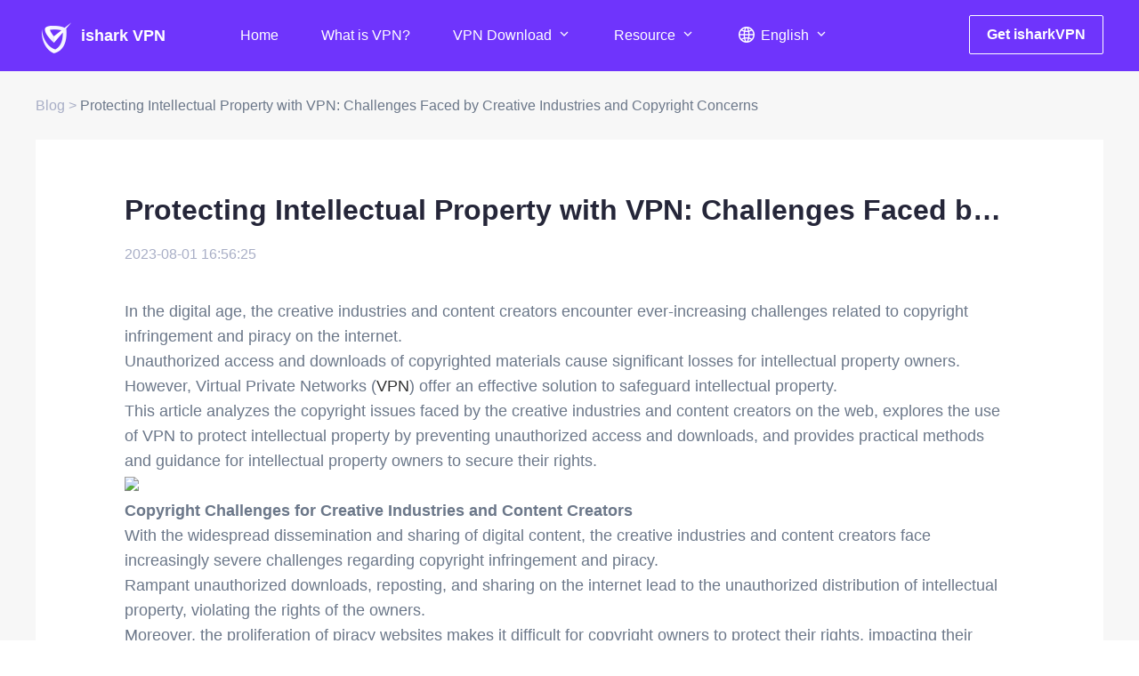

--- FILE ---
content_type: application/javascript; charset=UTF-8
request_url: https://www.ishark.com/_nuxt/0908421.js
body_size: 2697
content:
(window.webpackJsonp=window.webpackJsonp||[]).push([[40],{1452:function(t,e,o){"use strict";o(687)},1453:function(t,e,o){var r=o(75),n=o(350),l=o(672),c=o(673),d=r((function(i){return i[1]})),h=n(l),m=n(c);d.push([t.i,"@media screen and (max-width:768px){*[data-v-54522b02]{font-size:.24rem}.w1200[data-v-54522b02]{margin:0 auto}.page img[data-v-54522b02],.w1200[data-v-54522b02],img[data-v-54522b02]{width:100%}.page img[data-v-54522b02]{height:100%;-o-object-fit:cover;object-fit:cover}.page .top[data-v-54522b02]{margin:0 auto;width:6.7rem}.page .top .title[data-v-54522b02]{color:#252639;font-size:.4rem;font-weight:700;line-height:.52rem;margin-top:.6rem;overflow:hidden;text-overflow:ellipsis;white-space:nowrap;width:6.7rem}.page .top .box .top-article[data-v-54522b02]{margin-top:.4rem}.page .top .box .top-article .img[data-v-54522b02]{background:#d8d8d8;border-radius:.04rem;height:3.2rem;width:6.7rem}.page .top .box .top-article .a-title[data-v-54522b02]{color:#252639;font-size:.3rem;font-weight:700;line-height:.35rem;margin:.3rem auto 0;overflow:hidden;text-overflow:ellipsis;white-space:nowrap;width:6.7rem}.page .top .box .top-article .a-desc[data-v-54522b02]{-webkit-line-clamp:2;-webkit-box-orient:vertical;color:#6b7789;display:-webkit-box;font-size:.22rem;line-height:.32rem;margin:.2rem auto 0;overflow:hidden;text-overflow:ellipsis;width:6.7rem}.page .top .box .top-article .a-time[data-v-54522b02]{color:#6b7789;font-size:.22rem;line-height:.32rem;margin:.24rem auto 0;width:6.7rem}.page .blogs[data-v-54522b02]{margin:0 auto;width:6.7rem}.page .blogs .title[data-v-54522b02]{color:#252639;font-size:.4rem;font-weight:700;line-height:.52rem;margin-top:.8rem;width:6.7rem}.page .blogs .list .item[data-v-54522b02]{background:#fff;margin-top:.4rem;width:6.7rem}.page .blogs .list .item .img[data-v-54522b02]{background:#add8e6;height:2.8rem;width:6.7rem}.page .blogs .list .item .i-title[data-v-54522b02]{-webkit-line-clamp:2;-webkit-box-orient:vertical;color:#252639;display:-webkit-box;font-size:.3rem;font-weight:700;line-height:.35rem;margin-top:.2rem;overflow:hidden;text-overflow:ellipsis;white-space:nowrap;width:6.7rem}.page .blogs .list .item .i-time[data-v-54522b02]{color:#6b7789;font-size:.18rem;line-height:.24rem;margin-top:.24rem;width:6.7rem}.page .blogs .pagination[data-v-54522b02]{margin:.6rem auto 1rem}.page .article-box[data-v-54522b02]{background:#f7f7f7;overflow:hidden}.page .article-box .crumb[data-v-54522b02]{color:#6b7789;font-size:.2rem;height:.94rem;line-height:.94rem;margin:0 auto;overflow:hidden;text-overflow:ellipsis;white-space:nowrap;width:6.7rem}.page .article-box .crumb span[data-v-54522b02]{color:#a8aec6;cursor:pointer}.page .article-box .content[data-v-54522b02]{background:#fff;margin:0 auto;overflow:hidden;width:6.7rem}.page .article-box .content .title[data-v-54522b02]{color:#252639;font-size:.32rem;font-weight:700;line-height:.42rem;margin:.4rem auto 0;overflow:hidden;text-overflow:ellipsis;white-space:nowrap;width:6.14rem}.page .article-box .content .time[data-v-54522b02]{color:#a8aec6;font-size:.18rem;height:.24rem;line-height:.24rem;margin:.2rem auto 0;width:6.14rem}.page .article-box .content .info[data-v-54522b02]{color:#6b7789;font-size:.22rem;line-height:.32rem;margin:.4rem auto;min-height:2rem;width:6.14rem}.page .article-box .content .info[data-v-54522b02] img{max-width:100%;-o-object-fit:contain;object-fit:contain}.page .article-box .content .under-line[data-v-54522b02]{background:#e8e8e9;height:.01rem;margin:0 auto;width:6.14rem}.page .article-box .content .m_title[data-v-54522b02]{color:#252639;font-size:.24rem;font-weight:700;height:.28rem;line-height:.28rem;margin:.4rem auto 0;text-align:center}.page .article-box .content .down[data-v-54522b02]{background:#6f34fc;border-radius:.04rem;color:#fff;font-size:.2rem;font-weight:700;height:.56rem;line-height:.56rem;margin:.28rem auto .6rem;text-align:center;width:2.4rem}.page .article-box .rec[data-v-54522b02]{margin:.6rem auto 1rem;width:6.7rem}.page .article-box .rec .title[data-v-54522b02]{color:#252639;font-size:.4rem;font-weight:700;line-height:.52rem}.page .article-box .rec .list .item[data-v-54522b02]{margin-top:.4rem;width:6.7rem}.page .article-box .rec .list .item .img[data-v-54522b02]{background:#add8e6;height:2.8rem;width:6.7rem}.page .article-box .rec .list .item .i-title[data-v-54522b02]{-webkit-line-clamp:2;-webkit-box-orient:vertical;color:#252639;display:-webkit-box;font-size:.28rem;font-weight:700;line-height:.35rem;margin:.32rem auto 0;overflow:hidden;text-overflow:ellipsis;width:6.7rem}.page .article-box .rec .list .item .i-time[data-v-54522b02]{color:#6b7789;font-size:.18rem;height:.24rem;line-height:.24rem;margin-top:.24rem}}@media screen and (min-width:769px){.page .top .title[data-v-54522b02]{color:#252639;font-size:36px;font-weight:700;height:47px;line-height:47px;margin-top:60px}.page .top .box[data-v-54522b02]{display:flex;justify-content:space-between;margin-top:40px}.page .top .box .top-article[data-v-54522b02]{cursor:pointer}.page .top .box .top-article .img[data-v-54522b02]{background:#d8d8d8;border-radius:4px;height:360px;width:861px}.page .top .box .top-article .img img[data-v-54522b02]{-o-object-fit:cover;object-fit:cover}.page .top .box .top-article:hover .a-title[data-v-54522b02]{color:#6f34fc}.page .top .box .top-article .a-title[data-v-54522b02]{color:#252639;font-size:24px;font-weight:700;height:76px;line-height:38px;margin:30px auto 0;overflow:hidden;text-overflow:ellipsis;white-space:nowrap;width:805px}.page .top .box .top-article .a-desc[data-v-54522b02]{-webkit-line-clamp:2;-webkit-box-orient:vertical;color:#6b7789;display:-webkit-box;font-size:18px;line-height:28px;margin:8px auto 0;overflow:hidden;text-overflow:ellipsis;width:805px}.page .top .box .top-article .a-time[data-v-54522b02]{color:#6b7789;font-size:18px;line-height:28px;margin:20px auto 0;width:805px}.page .top .box .secure[data-v-54522b02]{background:url("+h+") no-repeat 50%;background-size:100% 100%;height:543px;width:310px}.page .top .box .secure .s-title[data-v-54522b02]{color:#252639;font-size:20px;font-weight:700;line-height:28px;margin-left:28px;margin-top:30px;width:235px}.page .top .box .secure .list[data-v-54522b02]{margin-left:28px;margin-top:30px}.page .top .box .secure .list .item[data-v-54522b02]{color:#6b7789;display:flex;font-size:18px;justify-content:space-between;line-height:24px;margin-bottom:20px;max-width:250px}.page .top .box .secure .list .item i[data-v-54522b02]{background:url("+m+") no-repeat 50%;background-size:100% 100%;display:block;height:20px;margin-top:2px;width:20px}.page .top .box .secure .list .item span[data-v-54522b02]{display:block;width:220px}.page .top .box .secure .down[data-v-54522b02]{background:#ff8e36;border-radius:4px;color:#fff;cursor:pointer;font-size:16px;font-weight:700;height:52px;line-height:52px;margin:20px auto 0;text-align:center;width:254px}.page .top .box .secure .down[data-v-54522b02]:hover{background:#fda968}.page .blogs .title[data-v-54522b02]{color:#252639;font-size:36px;font-weight:700;height:47px;line-height:47px;margin-top:80px}.page .blogs .list[data-v-54522b02]{display:flex;flex-wrap:wrap}.page .blogs .list .item[data-v-54522b02]{background:#fff;border-radius:4px;cursor:pointer;height:331px;margin-right:28px;margin-top:40px;position:relative;width:381px}.page .blogs .list .item[data-v-54522b02]:nth-child(3n+1){margin-right:0}.page .blogs .list .item[data-v-54522b02]:hover{box-shadow:0 2px 14px 0 rgba(56,32,113,.07)}.page .blogs .list .item:hover .i-title[data-v-54522b02]{color:#6f34fc}.page .blogs .list .item .img[data-v-54522b02]{background:#d3d3d3;height:188px;width:381px}.page .blogs .list .item .img img[data-v-54522b02]{height:100%;-o-object-fit:cover;object-fit:cover;width:100%}.page .blogs .list .item .i-title[data-v-54522b02]{-webkit-line-clamp:2;-webkit-box-orient:vertical;color:#252639;display:-webkit-box;font-size:18px;font-weight:700;line-height:25px;margin:20px 39px 0 20px;overflow:hidden;text-overflow:ellipsis;width:322px}.page .blogs .list .item .i-time[data-v-54522b02]{bottom:24px;color:#6b7789;font-size:14px;height:19px;left:20px;line-height:19px;position:absolute}.page .blogs .pagination[data-v-54522b02]{margin:40px auto 80px}.page .article-box[data-v-54522b02]{background:#f7f7f7;overflow:hidden}.page .article-box .crumb[data-v-54522b02]{color:#6b7789;font-size:16px;height:77px;line-height:77px;margin:0 auto;width:1200px}.page .article-box .crumb span[data-v-54522b02]{color:#a8aec6;cursor:pointer}.page .article-box .content[data-v-54522b02]{background:#fff;margin:0 auto;overflow:hidden;width:1200px}.page .article-box .content .title[data-v-54522b02]{color:#252639;font-size:32px;font-weight:700;height:38px;line-height:38px;margin:60px auto 0;overflow:hidden;text-overflow:ellipsis;white-space:nowrap;width:1000px}.page .article-box .content .time[data-v-54522b02]{color:#a8aec6;font-size:16px;height:21px;line-height:21px;margin:20px auto 0;width:1000px}.page .article-box .content .info[data-v-54522b02]{color:#6b7789;font-size:18px;line-height:28px;margin:40px auto;min-height:400px;width:1000px}.page .article-box .content .info[data-v-54522b02] img{max-width:100%;-o-object-fit:contain;object-fit:contain}.page .article-box .content .under-line[data-v-54522b02]{background:#e8e8e9;height:1px;margin:0 auto;width:1000px}.page .article-box .content .m_title[data-v-54522b02]{color:#252639;font-size:20px;font-weight:700;height:28px;line-height:28px;margin:28px auto 0;text-align:center}.page .article-box .content .down[data-v-54522b02]{background:#6f34fc;border-radius:4px;color:#fff;cursor:pointer;font-size:16px;font-weight:700;height:50px;line-height:50px;margin:28px auto 60px;text-align:center;width:240px}.page .article-box .content .down[data-v-54522b02]:hover{background:#8d60fa}.page .article-box .rec[data-v-54522b02]{margin:80px auto 100px;width:1200px}.page .article-box .rec .title[data-v-54522b02]{color:#252639;font-size:28px;font-weight:700;height:37px;line-height:37px}.page .article-box .rec .list[data-v-54522b02]{display:flex;margin-top:40px}.page .article-box .rec .list .item[data-v-54522b02]{background:#fff;border-radius:4px;cursor:pointer;height:331px;margin-right:28px;position:relative;width:381px}.page .article-box .rec .list .item[data-v-54522b02]:nth-child(3n){margin-right:0}.page .article-box .rec .list .item:hover .i-title[data-v-54522b02]{color:#6f34fc}.page .article-box .rec .list .item .img[data-v-54522b02]{background:#d3d3d3;height:188px;width:381px}.page .article-box .rec .list .item .img img[data-v-54522b02]{height:100%;-o-object-fit:cover;object-fit:cover;width:100%}.page .article-box .rec .list .item .i-title[data-v-54522b02]{-webkit-line-clamp:2;-webkit-box-orient:vertical;color:#252639;display:-webkit-box;font-size:18px;font-weight:700;line-height:25px;margin:20px auto 0;overflow:hidden;text-overflow:ellipsis;width:322px}.page .article-box .rec .list .item .i-time[data-v-54522b02]{bottom:24px;color:#6b7789;font-size:14px;height:19px;left:20px;line-height:19px;position:absolute}}",""]),d.locals={},t.exports=d},1495:function(t,e,o){"use strict";o.r(e);var r=o(9),n=(o(65),o(576)),l=o(577),c=o(581),d=o(225),h={mixins:[n.default],components:{navigation:l.default,myFooter:c.default},head:function(){return{title:this.title+" "+this.$t("blog.article.name"),meta:[{hid:"description",name:"description",content:this.article.subtitle},{hid:"keywords",name:"keywords",content:this.article.keywords}],link:[{rel:"canonical",href:"https://www.ishark.com"+this.lan+"/blog/"+this.id+".html"}]}},asyncData:function(t){return Object(r.a)(regeneratorRuntime.mark((function e(){var o,r,n,l,c,h,m,x,v,f,w,k,_;return regeneratorRuntime.wrap((function(e){for(;;)switch(e.prev=e.next){case 0:return(w=t.params.id)&&(w=w.split(".")[0]),e.next=4,d.a.articleInfo({id:w,language:t.i18n.locale}).then((function(t){return 200==t.data.code?t.data.data:[]})).catch((function(t){return[]}));case 4:if(k=e.sent,_="","en"!=t.i18n.locale&&(_="/"+t.i18n.locale),"[]"!=JSON.stringify(k)){e.next=9;break}return e.abrupt("return",t.error({statusCode:404,message:"Post not found"}));case 9:return e.abrupt("return",{title:null!==(o=null===(r=k.article)||void 0===r?void 0:r.title)&&void 0!==o?o:"",article:null!==(n=k.article)&&void 0!==n?n:{},time:null!==(l=null===(c=k.article)||void 0===c?void 0:c.created_at)&&void 0!==l?l:"",categoryTitle:null!==(h=null===(m=k.article)||void 0===m?void 0:m.category_title)&&void 0!==h?h:"",content:null!==(x=null===(v=k.article)||void 0===v?void 0:v.content)&&void 0!==x?x:"",recommend:null!==(f=k.recommend)&&void 0!==f?f:[],lan:_,id:w});case 10:case"end":return e.stop()}}),e)})))()}},m=(o(1452),o(64)),component=Object(m.a)(h,(function(){var t=this,e=t._self._c;return e("div",{staticClass:"page"},[e("navigation",{attrs:{theme:"blue"}}),t._v(" "),e("div",{staticClass:"article-box"},[e("div",{staticClass:"crumb"},[e("span",{on:{click:function(e){return t.goRouter("/blog")}}},[t._v(t._s(t.$t("blog.article.name"))+" > ")]),t._v(t._s(t.title)+"\n    ")]),t._v(" "),e("div",{staticClass:"content"},[e("h1",{staticClass:"title"},[t._v(t._s(t.title))]),t._v(" "),e("h2",{staticStyle:{display:"none"}},[t._v("ishark blog article")]),t._v(" "),e("div",{staticClass:"time"},[t._v(t._s(t.time))]),t._v(" "),e("div",{staticClass:"info",domProps:{innerHTML:t._s(t.content)}}),t._v(" "),e("div",{staticClass:"under-line"}),t._v(" "),e("div",{staticClass:"m_title"},[t._v(t._s(t.$t("blog.article.content.info")))]),t._v(" "),e("div",{staticClass:"down",on:{click:function(e){return t.goDefaultDown()}}},[t._v("\n        "+t._s(t.$t("blog.article.content.down"))+"\n      ")])]),t._v(" "),e("div",{staticClass:"rec"},[e("div",{staticClass:"title"},[t._v(t._s(t.$t("blog.article.rec.title")))]),t._v(" "),e("div",{staticClass:"list"},t._l(t.recommend,(function(o,r){return e("div",{directives:[{name:"show",rawName:"v-show",value:r<3,expression:"idx < 3"}],key:r,staticClass:"item",on:{click:function(e){return t.goRouter("/blog/"+o.id+".html")}}},[e("div",{staticClass:"img"},[e("img",{attrs:{loading:"lazy",src:o.thumb_imgs,alt:"article",width:"381",height:"188"}})]),t._v(" "),e("div",{staticClass:"i-title"},[t._v(t._s(o.title))]),t._v(" "),e("div",{staticClass:"i-time"},[t._v(t._s(o.created_at))])])})),0)])]),t._v(" "),e("myFooter")],1)}),[],!1,null,"54522b02",null);e.default=component.exports;installComponents(component,{Navigation:o(577).default})},687:function(t,e,o){var content=o(1453);content.__esModule&&(content=content.default),"string"==typeof content&&(content=[[t.i,content,""]]),content.locals&&(t.exports=content.locals);(0,o(76).default)("39f79940",content,!0,{sourceMap:!1})}}]);

--- FILE ---
content_type: application/javascript; charset=UTF-8
request_url: https://www.ishark.com/js/mobileFit.js
body_size: 10
content:
ua = window.navigator.userAgent;
const MOBILE_UA = [
    'mobile',
    'android',
    'iphone',
    'ipad',
    'harmonyos'
];

function isMobileDevice(ua) {
    ua = ua.toLocaleLowerCase();
    for (let i = 0; i < MOBILE_UA.length; i++) {
        if (ua.indexOf(MOBILE_UA[i]) >= 0) {
            return true;
        }
    }
    return false;
}
if (isMobileDevice(ua)) {
    console.log(1);
    let docEl = document.documentElement;
    let docFontSize = docEl.clientWidth / 7.5; //以100为倍率设计rem，设计稿上100px为1rem
    docEl.style.fontSize = docFontSize + "px";
    window.addEventListener("resize", () => {
        console.log(2);
        var docEl = document.documentElement;
        var docFontSize = docEl.clientWidth / 7.5; //以100为倍率设计rem，设计稿上100px为1rem
        docEl.style.fontSize = docFontSize + "px";
    })
}


--- FILE ---
content_type: application/javascript; charset=UTF-8
request_url: https://www.ishark.com/_nuxt/d6ae87c.js
body_size: 8685
content:
(window.webpackJsonp=window.webpackJsonp||[]).push([[2,9,10,11],{576:function(t,o,n){"use strict";n.r(o);n(11);var e=n(225),r={data:function(){return{isMobile:!1,screenWidth:null,downloadList:{windows:{download_url:"",version:""},android:{download_url:"",version:""},ios:{download_url:"",version:""},mac:{download_url:"",version:""}}}},mounted:function(){var t=this;this.screenWidth=document.body.clientWidth,window.onresize=function(){t.screenWidth=document.body.clientWidth}},watch:{screenWidth:{handler:function(t,o){this.isMobile=t<=750},immediate:!0}},created:function(){var t=this;this.downloadList=this.$store.state.downloadList,""==this.downloadList.windows.download_url&&e.a.download().then((function(o){200==o.data.code&&(t.downloadList=o.data.data,t.$store.commit("setDownloadList",o.data.data))})),this.screenWidth=document.body.clientWidth,window.onresize=function(){t.screenWidth=document.body.clientWidth},this.isMobile=document.body.clientWidth<=750},methods:{goRouter:function(path){this.$router.push({path:this.localePath(path)})},goDefaultDown:function(){var t="";t=window.navigator.userAgent;var o=this.downloadList.windows.download_url;if(""!==o)return-1!==t.indexOf("Android")?(o=this.downloadList.android.download_url,e.a.goDownloadClick({platform:1}).then((function(t){})).catch((function(t){})).finally((function(){})),void(window.location=o)):-1!==t.indexOf("iPhone")||-1!==t.indexOf("iPad")?(o=this.downloadList.ios.download_url,e.a.goDownloadClick({platform:2}).then((function(t){})).catch((function(t){})).finally((function(){})),void window.open(o)):-1!==t.indexOf("Mac OS X")?(o=this.downloadList.mac.download_url,e.a.goDownloadClick({platform:3}).then((function(t){})).catch((function(t){})).finally((function(){})),void window.open(o)):void(o===this.downloadList.windows.download_url&&(e.a.goDownloadClick().then((function(t){})).catch((function(t){})).finally((function(){})),window.open(o)));this.$layer.msg("loading...please try again later")},goWinDown:function(){""!==this.downloadList.windows.download_url?(e.a.goDownloadClick().then((function(t){})).catch((function(t){})).finally((function(){})),window.open(this.downloadList.windows.download_url)):this.$layer.msg("loading...please try again later")},goIosDown:function(){""!==this.downloadList.ios.download_url?(e.a.goDownloadClick({platform:2}).then((function(t){})).catch((function(t){})).finally((function(){})),window.open(this.downloadList.ios.download_url)):this.$layer.msg("loading...please try again later")},goAndroidDown:function(){""!==this.downloadList.android.download_url?(e.a.goDownloadClick({platform:1}).then((function(t){})).catch((function(t){})).finally((function(){})),window.location=this.downloadList.android.download_url):this.$layer.msg("loading...please try again later")}}};o.default=r},577:function(t,o,n){"use strict";n.r(o);n(32);var e=n(576),r=n(578),l={mixins:[e.default],name:"navigation",data:function(){return{showMenu:!1,showDown:!1,showBlog:!1,showLan:!1,showMobileLan:!1}},props:{theme:{type:String,default:"transparent"}},methods:{getLanName:function(code){for(var t=this.$i18n.locales,i=0;i<t.length;i++)if(t[i].code==code)return t[i].name;return""},goRouter:function(path){Object(r.b)();var t=this.localePath(path);"/"===path&&(t+="/"),this.$router.push({path:t})},changeLan:function(t){Object(r.b)(),this.$store.commit("setLanguage",t);var o=this.switchLocalePath(t);o==="/"+t&&(o+="/"),this.$router.push({path:o})},clickMenu:function(){this.showMenu=!0,Object(r.a)()},clickLan:function(){this.showMobileLan=!0,Object(r.a)()},hideLan:function(){this.showMobileLan=!1,Object(r.b)()},hideMenu:function(){this.showMenu=!1,Object(r.b)()}}},d=(n(583),n(64)),component=Object(d.a)(l,(function(){var t=this,o=t._self._c;return o("div",{staticClass:"navigation",class:{blue:"blue"==t.theme}},[o("div",{staticClass:"w1200"},[o("nuxt-link",{directives:[{name:"show",rawName:"v-show",value:!t.isMobile,expression:"!isMobile"}],staticClass:"logo",attrs:{to:t.localePath("/")+"/"}},[o("div",{staticClass:"info"},[o("i"),t._v("ishark VPN")])]),t._v(" "),o("nuxt-link",{directives:[{name:"show",rawName:"v-show",value:t.isMobile,expression:"isMobile"}],attrs:{to:t.localePath("/")+"/"}},[o("div",{staticClass:"logo"})]),t._v(" "),o("ul",{staticClass:"menu",class:{show:t.showMenu}},[o("li",{staticClass:"close",on:{click:function(o){return t.hideMenu()}}}),t._v(" "),o("li",{staticClass:"sub-menu",on:{click:function(o){return t.goRouter("/")}}},[t._v("\n        "+t._s(t.$t("navigation.home"))+"\n      ")]),t._v(" "),o("li",{directives:[{name:"show",rawName:"v-show",value:"ru"!=t.$i18n.locale,expression:"$i18n.locale != 'ru'"}],staticClass:"sub-menu",on:{click:function(o){return t.goRouter("/introduce/")}}},[t._v("\n        "+t._s(t.$t("navigation.what_is_vpn"))+"\n      ")]),t._v(" "),o("li",{staticClass:"sub-menu",on:{click:function(o){t.showDown=!t.showDown}}},[t._v("\n        "+t._s(t.$t("navigation.vpn_download"))),o("i",{staticClass:"lit",class:{trans:t.showDown}}),t._v(" "),o("div",{staticClass:"sub-nav",class:{hide:!t.showDown&&t.isMobile}},[o("ul",{staticClass:"nav"},[o("li",{on:{click:function(o){return t.goRouter("/download/windows/")}}},[t._v(t._s(t.$t("navigation.windows_vpn"))),o("i",{staticClass:"hot"},[t._v("HOT")])]),t._v(" "),o("li",{on:{click:function(o){return t.goRouter("/download/ios/")}}},[t._v(t._s(t.$t("navigation.ios_vpn")))]),t._v(" "),o("li",{on:{click:function(o){return t.goRouter("/download/android/")}}},[t._v(t._s(t.$t("navigation.android_vpn")))])])])]),t._v(" "),o("li",{staticClass:"sub-menu",on:{click:function(o){t.showBlog=!t.showBlog}}},[t._v("\n        "+t._s(t.$t("navigation.resource"))),o("i",{staticClass:"lit",class:{trans:t.showBlog}}),t._v(" "),o("div",{staticClass:"sub-nav",class:{hide:!t.showBlog&&t.isMobile}},[o("ul",{staticClass:"nav"},[o("li",{on:{click:function(o){return t.goRouter("/help/")}}},[t._v(t._s(t.$t("navigation.help_center")))]),t._v(" "),o("li",{on:{click:function(o){return t.goRouter("/blog/")}}},[t._v(t._s(t.$t("navigation.blog")))])])])]),t._v(" "),o("li",{directives:[{name:"show",rawName:"v-show",value:!t.isMobile,expression:"!isMobile"}],staticClass:"sub-menu",on:{click:function(o){t.showLan=!t.showLan}}},[o("i",{staticClass:"country"}),t._v(t._s(t.getLanName(t.$i18n.locale))),o("i",{staticClass:"lit",class:{trans:t.showLan}}),t._v(" "),o("div",{staticClass:"sub-nav",class:{hide:!t.showLan&&t.isMobile}},[o("ul",{staticClass:"nav"},t._l(t.$i18n.locales,(function(n){return o("li",{key:n.code,on:{click:function(o){return t.changeLan(n.code)}}},[t._v(t._s(n.name))])})),0)])])]),t._v(" "),o("div",{directives:[{name:"show",rawName:"v-show",value:t.isMobile,expression:"isMobile"}],staticClass:"go-menu",on:{click:function(o){return t.clickMenu()}}}),t._v(" "),o("div",{directives:[{name:"show",rawName:"v-show",value:t.isMobile,expression:"isMobile"}],staticClass:"go-country",on:{click:function(o){return t.clickLan()}}}),t._v(" "),o("div",{directives:[{name:"show",rawName:"v-show",value:t.isMobile&&t.showMobileLan,expression:"isMobile && showMobileLan"}],staticClass:"mobile-country"},[o("div",{staticClass:"close",on:{click:function(o){return t.hideLan()}}}),t._v(" "),o("ul",{staticClass:"nav"},t._l(t.$i18n.locales,(function(n){return o("li",{key:n.code,on:{click:function(o){return t.changeLan(n.code)}}},[t._v(t._s(n.name))])})),0)]),t._v(" "),o("div",{directives:[{name:"show",rawName:"v-show",value:!t.isMobile,expression:"!isMobile"}],staticClass:"go-download",on:{click:function(o){return t.goDefaultDown()}}},[t._v(t._s(t.$t("navigation.get_vpn"))),o("i",{staticClass:"lit-down"})])],1)])}),[],!1,null,"62f9f873",null);o.default=component.exports},578:function(t,o,n){"use strict";n.d(o,"a",(function(){return e})),n.d(o,"b",(function(){return r}));var e=function(t){var o=document.documentElement.scrollTop||document.body.scrollTop,n=t||"app";document.getElementById(n).style.position="fixed",document.getElementById(n).style.top="-"+o+"px",document.getElementById(n).style.width="100%",document.getElementById(n).style.overflow="hidden"},r=function(t){var o=t||"app",n=Math.abs(parseFloat(document.getElementById(o).style.top));document.getElementById(o).style.position="",document.getElementById(o).style.overflow="",document.getElementById(o).style.top="",document.body&&(document.body.scrollTop=n),document.documentElement&&(document.documentElement.scrollTop=n)}},579:function(t,o,n){var content=n(584);content.__esModule&&(content=content.default),"string"==typeof content&&(content=[[t.i,content,""]]),content.locals&&(t.exports=content.locals);(0,n(76).default)("5a723f68",content,!0,{sourceMap:!1})},580:function(t,o,n){var content=n(596);content.__esModule&&(content=content.default),"string"==typeof content&&(content=[[t.i,content,""]]),content.locals&&(t.exports=content.locals);(0,n(76).default)("3cdd9d63",content,!0,{sourceMap:!1})},581:function(t,o,n){"use strict";n.r(o);var e=n(576),r=(n(578),{mixins:[e.default],name:"my-footer",data:function(){return{show1:!1,show2:!1,show3:!1,show4:!1}},methods:{goRouter:function(path){this.$router.push({path:this.localePath(path)})}}}),l=(n(595),n(64)),component=Object(l.a)(r,(function(){var t=this,o=t._self._c;return o("div",{staticClass:"footer"},[o("div",{staticClass:"w1200"},[o("div",{staticClass:"download"},[o("span",[t._v(t._s(t.$t("footer.title")))]),t._v(" "),o("a",{attrs:{href:"javascript:void(0)"},on:{click:function(o){return t.goAndroidDown()}}},[o("img",{staticClass:"google",attrs:{loading:"lazy",src:n(592),alt:"google",width:"162",height:"48"}})]),t._v(" "),o("a",{attrs:{href:"javascript:void(0)"},on:{click:function(o){return t.goIosDown()}}},[o("img",{staticClass:"apple",attrs:{loading:"lazy",src:n(593),alt:"apple",width:"162",height:"48"}})])]),t._v(" "),o("div",{staticClass:"list"},[o("div",{staticClass:"item"},[o("div",{staticClass:"title",on:{click:function(o){t.show4=!t.show4}}},[t._v(t._s(t.$t("footer.engage"))),o("i",{staticClass:"lit",class:{trans:t.show4}})]),t._v(" "),o("div",{directives:[{name:"show",rawName:"v-show",value:!t.isMobile||t.show4,expression:"!isMobile || show4"}],staticClass:"info",on:{click:function(o){return t.goRouter("/ip/")}}},[t._v("\n          "+t._s(t.$t("footer.what_ip"))+"\n        ")]),t._v(" "),o("div",{directives:[{name:"show",rawName:"v-show",value:!t.isMobile||t.show4,expression:"!isMobile || show4"}],staticClass:"info",on:{click:function(o){return t.goRouter("/free/")}}},[t._v("\n          "+t._s(t.$t("footer.free_vpn"))+"\n        ")]),t._v(" "),o("div",{directives:[{name:"show",rawName:"v-show",value:!t.isMobile||t.show4,expression:"!isMobile || show4"}],staticClass:"info",on:{click:function(o){return t.goRouter("/gaming/")}}},[t._v("\n          "+t._s(t.$t("footer.vpn_for_gaming"))+"\n        ")]),t._v(" "),o("div",{directives:[{name:"show",rawName:"v-show",value:!t.isMobile||t.show4,expression:"!isMobile || show4"}],staticClass:"info",on:{click:function(o){return t.goRouter("/best_vpn/")}}},[t._v("\n          "+t._s(t.$t("footer.vpn_service"))+"\n        ")]),t._v(" "),o("div",{directives:[{name:"show",rawName:"v-show",value:!t.isMobile||t.show4,expression:"!isMobile || show4"}],staticClass:"info",on:{click:function(o){return t.goRouter("/sport/")}}},[t._v("\n          "+t._s(t.$t("footer.vpn_sports"))+"\n        ")]),t._v(" "),o("div",{directives:[{name:"show",rawName:"v-show",value:!t.isMobile||t.show4,expression:"!isMobile || show4"}],staticClass:"info",on:{click:function(o){return t.goRouter("/steaming/")}}},[t._v("\n          steaming\n        ")])]),t._v(" "),o("div",{staticClass:"item"},[o("div",{staticClass:"title",on:{click:function(o){t.show1=!t.show1}}},[t._v("\n          ishark VPN\n          "),o("i",{staticClass:"lit",class:{trans:t.show1}})]),t._v(" "),o("div",{directives:[{name:"show",rawName:"v-show",value:!t.isMobile||t.show1,expression:"!isMobile || show1"}],staticClass:"info",on:{click:function(o){return t.goRouter("/introduce/")}}},[t._v("\n          "+t._s(t.$t("navigation.what_is_vpn"))+"\n        ")]),t._v(" "),o("div",{directives:[{name:"show",rawName:"v-show",value:!t.isMobile||t.show1,expression:"!isMobile || show1"}],staticClass:"info",on:{click:function(o){return t.goRouter("/download/windows/")}}},[t._v("\n          "+t._s(t.$t("footer.windows_vpn"))+"\n        ")]),t._v(" "),o("div",{directives:[{name:"show",rawName:"v-show",value:!t.isMobile||t.show1,expression:"!isMobile || show1"}],staticClass:"info",on:{click:function(o){return t.goRouter("/download/ios/")}}},[t._v("\n          "+t._s(t.$t("footer.ios_vpn"))+"\n        ")]),t._v(" "),o("div",{directives:[{name:"show",rawName:"v-show",value:!t.isMobile||t.show1,expression:"!isMobile || show1"}],staticClass:"info",on:{click:function(o){return t.goRouter("/download/android/")}}},[t._v("\n          "+t._s(t.$t("footer.android_vpn"))+"\n        ")])]),t._v(" "),o("div",{staticClass:"item"},[o("div",{staticClass:"title",on:{click:function(o){t.show2=!t.show2}}},[t._v("\n          "+t._s(t.$t("footer.support_help"))+"\n          "),o("i",{staticClass:"lit",class:{trans:t.show2}})]),t._v(" "),o("div",{directives:[{name:"show",rawName:"v-show",value:!t.isMobile||t.show2,expression:"!isMobile || show2"}],staticClass:"info",on:{click:function(o){return t.goRouter("/help/")}}},[t._v("\n          "+t._s(t.$t("footer.help_center"))+"\n        ")]),t._v(" "),o("div",{directives:[{name:"show",rawName:"v-show",value:!t.isMobile||t.show2,expression:"!isMobile || show2"}],staticClass:"info",on:{click:function(o){return t.goRouter("/privacy/")}}},[t._v("\n          "+t._s(t.$t("footer.policy"))+"\n        ")]),t._v(" "),o("div",{directives:[{name:"show",rawName:"v-show",value:!t.isMobile||t.show2,expression:"!isMobile || show2"}],staticClass:"info",on:{click:function(o){return t.goRouter("/services/")}}},[t._v("\n          "+t._s(t.$t("footer.service"))+"\n        ")])]),t._v(" "),o("div",{staticClass:"item"},[o("div",{staticClass:"title",on:{click:function(o){t.show3=!t.show3}}},[t._v("\n          "+t._s(t.$t("footer.contact_us"))+"\n          "),o("i",{staticClass:"lit",class:{trans:t.show3}})]),t._v(" "),o("a",{attrs:{href:"mailto:support@ishark.com"}},[o("div",{directives:[{name:"show",rawName:"v-show",value:!t.isMobile||t.show3,expression:"!isMobile || show3"}],staticClass:"info"},[o("img",{attrs:{loading:"lazy",src:n(594),alt:"email",width:"20",height:"20"}}),t._v("\n            support@ishark.com\n          ")])])])])]),t._v(" "),o("div",{staticClass:"company"},[t._v("\n    Copyright@ROCKET NETWORK TECHNOLOGY CO., LTD  ALL rights reserved\n  ")])])}),[],!1,null,"66db3481",null);o.default=component.exports},583:function(t,o,n){"use strict";n(579)},584:function(t,o,n){var e=n(75),r=n(350),l=n(585),d=n(586),c=n(587),h=n(588),f=n(589),v=n(590),m=n(591),w=e((function(i){return i[1]})),A=r(l),x=r(d),C=r(c),k=r(h),B=r(f),M=r(v),_=r(m);w.push([t.i,"@media screen and (max-width:768px){*[data-v-62f9f873]{font-size:.24rem}.w1200[data-v-62f9f873]{margin:0 auto}.w1200[data-v-62f9f873],img[data-v-62f9f873]{width:100%}.navigation[data-v-62f9f873]{height:.9rem;position:relative;width:100%;z-index:100}.navigation.blue[data-v-62f9f873]{background:#6f34fc}.navigation .logo[data-v-62f9f873]{background:url("+A+") no-repeat 50%;background-size:100% 100%;display:inline-block;height:.55rem;margin-left:.4rem;margin-top:.13rem;width:1.94rem}.navigation .go-country[data-v-62f9f873]{background:url("+x+") no-repeat 50%;background-size:100% 100%;display:inline-block;float:right;height:.4rem;margin-right:.28rem;margin-top:.25rem;width:.4rem}.navigation .mobile-country[data-v-62f9f873]{background:rgba(0,0,0,.5);height:100%;position:fixed;top:0;width:100%}.navigation .mobile-country .close[data-v-62f9f873]{background:url("+C+") no-repeat 50%;background-size:100% 100%;height:.4rem;position:absolute;right:.4rem;top:.25rem;width:.4rem;z-index:1}.navigation .mobile-country .nav[data-v-62f9f873]{background:#171921;height:100%;overflow-y:scroll;position:absolute;right:0;top:0;width:4.7rem;z-index:0}.navigation .mobile-country .nav li[data-v-62f9f873]{color:#fff;font-size:.22rem;height:.8rem;line-height:.8rem;padding-left:.48rem}.navigation .mobile-country .nav li[data-v-62f9f873]:first-child{margin-top:.9rem}.navigation .go-menu[data-v-62f9f873]{background:url("+k+') no-repeat 50%;background-size:100% 100%;display:inline-block;float:right;height:.4rem;margin-right:.4rem;margin-top:.25rem;width:.4rem}.navigation .menu[data-v-62f9f873]{background:#171921;display:none;height:100%;left:3rem;padding-top:.9rem;position:fixed;top:0;width:4.7rem;z-index:100}.navigation .menu.show[data-v-62f9f873]{display:block}.navigation .menu[data-v-62f9f873]:before{background:rgba(0,0,0,.4);content:"";height:100%;left:-4rem;position:absolute;top:0;width:4rem;z-index:1}.navigation .menu .sub-menu[data-v-62f9f873]{color:#fff;font-size:.24rem;font-weight:700;line-height:.88rem;margin:0 .48rem}.navigation .menu .sub-menu .lit[data-v-62f9f873]{background:url('+B+") no-repeat 50%;background-size:100% 100%;display:inline-block;height:.28rem;margin-left:.08rem;transition:all .2s linear 0s;vertical-align:-5%;width:.28rem}.navigation .menu .sub-menu .lit.trans[data-v-62f9f873]{transform:rotate(-90deg)}.navigation .menu .sub-menu .sub-nav[data-v-62f9f873]{background:#282c3a;margin-left:-.48rem;width:4.7rem}.navigation .menu .sub-menu .sub-nav .nav[data-v-62f9f873]{font-size:.22rem;line-height:.8rem;margin-left:.98rem}.navigation .menu .sub-menu .sub-nav .nav a[data-v-62f9f873]{color:#fff}.navigation .menu .sub-menu .sub-nav .nav .hot[data-v-62f9f873]{background:#ff7427;border-radius:.18rem;color:#fff;display:inline-block;font-size:.18rem;font-weight:700;height:.32rem;line-height:.32rem;margin-left:.12rem;text-align:center;vertical-align:middle;width:.64rem}.navigation .menu .close[data-v-62f9f873]{background:url("+C+") no-repeat 50%;background-size:100% 100%;height:.4rem;position:absolute;right:.4rem;top:.25rem;width:.4rem}}@media screen and (min-width:769px){.navigation[data-v-62f9f873]{background:transparent;height:80px;position:relative;width:100%;z-index:100}.navigation.blue[data-v-62f9f873]{background:#6f34fc}.navigation .logo[data-v-62f9f873]{display:inline-block;height:80px;line-height:80px;overflow:hidden}.navigation .logo .info[data-v-62f9f873]{color:#fff;font-size:18px;font-weight:700;height:24px;line-height:24px;margin-top:28px}.navigation .logo .info i[data-v-62f9f873]{background:url("+M+") no-repeat 50%;background-size:100% 100%;display:block;float:left;height:43px;margin-right:10px;margin-top:-10px;width:41px}.navigation .menu[data-v-62f9f873]{color:#fff;display:inline-block;font-size:16px;height:80px;margin-left:80px;max-width:970px}.navigation .menu .sub-menu[data-v-62f9f873]{cursor:pointer;float:left;line-height:30px;margin-right:48px;margin-top:25px;position:relative}.navigation .menu .sub-menu[data-v-62f9f873]:hover{border-bottom:1px solid #fff}.navigation .menu .sub-menu .lit[data-v-62f9f873]{background:url("+_+") no-repeat 50%;background-size:100% 100%;display:inline-block;height:16px;margin-left:6px;transition:all .2s linear 0s;vertical-align:-2%;width:16px}.navigation .menu .sub-menu .country[data-v-62f9f873]{background:url("+x+') no-repeat 50%;background-size:100% 100%;display:inline-block;height:20px;margin-right:6px;vertical-align:-12%;width:20px}.navigation .menu .sub-menu .sub-nav[data-v-62f9f873]{color:#252639;display:none;left:50%;margin-left:-100px;position:absolute;top:34px}.navigation .menu .sub-menu .sub-nav[data-v-62f9f873]:before{background:transparent;content:"";height:20px;left:0;position:absolute;top:-20px;width:200px}.navigation .menu .sub-menu .sub-nav .nav[data-v-62f9f873]{background:#fff;border-radius:4px;max-height:330px;overflow-x:hidden;overflow-y:scroll;padding:8px 0;text-overflow:ellipsis;-o-text-overflow:ellipsis;white-space:nowrap;width:200px}.navigation .menu .sub-menu .sub-nav .nav[data-v-62f9f873]::-webkit-scrollbar-track-piece{background-color:#eceef0}.navigation .menu .sub-menu .sub-nav .nav[data-v-62f9f873]::-webkit-scrollbar{height:10px;width:5px}.navigation .menu .sub-menu .sub-nav .nav[data-v-62f9f873]::-webkit-scrollbar-thumb{background-clip:padding-box;background-color:rgba(0,0,0,.4);min-height:10px}.navigation .menu .sub-menu .sub-nav .nav[data-v-62f9f873]::-webkit-scrollbar-thumb:hover{background-color:#d1d6dc}.navigation .menu .sub-menu .sub-nav .nav li[data-v-62f9f873]{font-size:16px;height:44px;line-height:44px;padding-left:16px}.navigation .menu .sub-menu .sub-nav .nav li[data-v-62f9f873]:hover{background:#f7f3ff}.navigation .menu .sub-menu .sub-nav .nav li .hot[data-v-62f9f873]{background:#ff7326;border-radius:9px;color:#fff;display:inline-block;font-size:12px;font-style:normal;font-weight:700;height:18px;line-height:18px;margin-left:8px;text-align:center;vertical-align:10%;width:38px}.navigation .menu .sub-menu:hover .lit[data-v-62f9f873]{transform:rotate(180deg)}.navigation .menu .sub-menu:hover .sub-nav[data-v-62f9f873]{display:block}.navigation .go-download[data-v-62f9f873]{border:1px solid #fff;border-radius:2px;color:#fff;cursor:pointer;font-size:16px;font-weight:700;height:42px;line-height:42px;position:absolute;right:0;text-align:center;top:17px;width:149px}.navigation .go-download[data-v-62f9f873]:hover{background:#fff;color:#6f34fc}}',""]),w.locals={},t.exports=w},585:function(t,o,n){t.exports=n.p+"img/logo.8bcec10.png"},586:function(t,o,n){t.exports=n.p+"img/country.f35aa52.png"},587:function(t,o){t.exports="[data-uri]"},588:function(t,o){t.exports="[data-uri]"},589:function(t,o){t.exports="[data-uri]"},590:function(t,o,n){t.exports=n.p+"img/logo.756de6e.png"},591:function(t,o){t.exports="[data-uri]"},592:function(t,o,n){t.exports=n.p+"img/google.2d5ed7d.png"},593:function(t,o,n){t.exports=n.p+"img/apple.c4f0462.png"},594:function(t,o){t.exports="[data-uri]"},595:function(t,o,n){"use strict";n(580)},596:function(t,o,n){var e=n(75),r=n(350),l=n(597),d=e((function(i){return i[1]})),c=r(l);d.push([t.i,"@media screen and (max-width:768px){*[data-v-66db3481]{font-size:.24rem}.w1200[data-v-66db3481]{margin:0 auto}.footer[data-v-66db3481],.w1200[data-v-66db3481],img[data-v-66db3481]{width:100%}.footer[data-v-66db3481]{background:#27293f}.footer .download[data-v-66db3481]{border-bottom:1px solid hsla(0,0%,100%,.2);display:flex;flex-wrap:wrap;justify-content:center;margin:0 auto;width:6.7rem}.footer .download span[data-v-66db3481]{color:hsla(0,0%,100%,.8);font-size:.2rem;font-weight:700;line-height:.26rem;margin-bottom:.24rem;margin-top:.4rem;text-align:center}.footer .download a[data-v-66db3481]{margin:0 .2rem .4rem;width:2.03rem}.footer .download a img[data-v-66db3481]{height:.6rem;width:2.03rem}.footer .list .item .icon[data-v-66db3481]{margin:.6rem auto .12rem;width:.8rem}.footer .list .item .title[data-v-66db3481]{color:#fff;font-size:.24rem;font-weight:700;height:.8rem;line-height:.8rem;margin-left:.4rem}.footer .list .item .title.icon-t[data-v-66db3481]{height:.31rem;line-height:.31rem;margin-left:0;text-align:center}.footer .list .item .title .lit[data-v-66db3481]{background:url("+c+") no-repeat 50%;background-size:100% 100%;display:inline-block;float:right;height:.28rem;margin-right:.4rem;margin-top:.26rem;transition:all .2s linear 0s;width:.28rem}.footer .list .item .title .lit.trans[data-v-66db3481]{transform:rotate(-180deg)}.footer .list .item .info[data-v-66db3481]{color:hsla(0,0%,100%,.8);font-size:.22rem;font-weight:700;height:.68rem;line-height:.68rem;margin-left:.8rem}.footer .list .item .info.icon-t[data-v-66db3481]{font-weight:400;height:.26rem;line-height:.26rem;margin-bottom:.4rem;margin-left:0;text-align:center}.footer .list .item .info img[data-v-66db3481]{height:.2rem;vertical-align:middle;width:.2rem}.footer .company[data-v-66db3481]{border-top:1px solid hsla(0,0%,100%,.2);color:hsla(0,0%,100%,.4);font-size:.2rem;margin:0 auto;padding:.24rem 0;text-align:center;width:6.7rem}}@media screen and (min-width:769px){.footer[data-v-66db3481]{background:#27293f;color:#fff;overflow:hidden;position:relative;width:100%}.footer .download[data-v-66db3481]{border-bottom:1px solid hsla(0,0%,100%,.2);font-size:18px;font-weight:700;height:100px;line-height:100px;position:relative}.footer .download .google[data-v-66db3481]{position:absolute;right:0;top:26px;width:162px}.footer .download .apple[data-v-66db3481]{position:absolute;right:183px;top:26px;width:162px}.footer .list[data-v-66db3481]{display:flex;justify-content:space-between;width:1200px}.footer .list .item .title[data-v-66db3481]{color:#fff;font-size:18px;font-weight:700;height:24px;line-height:24px;margin-bottom:24px;margin-top:61px}.footer .list .item .title.icon-t[data-v-66db3481]{margin-bottom:4px;margin-top:12px}.footer .list .item .info[data-v-66db3481]{color:hsla(0,0%,100%,.6);cursor:pointer;font-size:16px;height:21px;line-height:21px;margin-bottom:20px}.footer .list .item .info[data-v-66db3481]:hover{color:#fff}.footer .list .item .info img[data-v-66db3481]{margin-right:12px;vertical-align:middle;width:20px}.footer .list .item .icon[data-v-66db3481]{margin-top:61px}.footer .list .item .icon img[data-v-66db3481]{width:60px}.footer .company[data-v-66db3481]{border-top:1px solid hsla(0,0%,100%,.2);color:hsla(0,0%,100%,.6);font-size:16px;height:80px;line-height:82px;text-align:center}}",""]),d.locals={},t.exports=d},597:function(t,o){t.exports="[data-uri]"},672:function(t,o,n){t.exports=n.p+"img/blog.200851e.png"},673:function(t,o){t.exports="[data-uri]"}}]);

--- FILE ---
content_type: application/javascript; charset=UTF-8
request_url: https://www.ishark.com/_nuxt/82b6173.js
body_size: 45028
content:
(window.webpackJsonp=window.webpackJsonp||[]).push([[4],{1:function(e,t,n){"use strict";n.d(t,"k",(function(){return v})),n.d(t,"m",(function(){return w})),n.d(t,"l",(function(){return k})),n.d(t,"e",(function(){return x})),n.d(t,"b",(function(){return P})),n.d(t,"s",(function(){return O})),n.d(t,"g",(function(){return j})),n.d(t,"h",(function(){return I})),n.d(t,"d",(function(){return S})),n.d(t,"r",(function(){return N})),n.d(t,"j",(function(){return R})),n.d(t,"t",(function(){return C})),n.d(t,"o",(function(){return E})),n.d(t,"q",(function(){return V})),n.d(t,"f",(function(){return $})),n.d(t,"c",(function(){return D})),n.d(t,"i",(function(){return T})),n.d(t,"p",(function(){return z})),n.d(t,"a",(function(){return W})),n.d(t,"v",(function(){return H})),n.d(t,"n",(function(){return G})),n.d(t,"u",(function(){return Z}));n(42),n(25),n(43),n(44),n(46),n(26),n(47);var o=n(21),r=n(9),c=n(16),l=n(12),d=(n(65),n(11),n(37),n(190),n(32),n(27),n(45),n(29),n(30),n(31),n(33),n(22),n(80),n(151),n(152),n(262),n(81),n(153),n(395),n(68),n(69),n(0)),m=n(62);function f(object,e){var t=Object.keys(object);if(Object.getOwnPropertySymbols){var n=Object.getOwnPropertySymbols(object);e&&(n=n.filter((function(e){return Object.getOwnPropertyDescriptor(object,e).enumerable}))),t.push.apply(t,n)}return t}function h(e){for(var i=1;i<arguments.length;i++){var source=null!=arguments[i]?arguments[i]:{};i%2?f(Object(source),!0).forEach((function(t){Object(c.a)(e,t,source[t])})):Object.getOwnPropertyDescriptors?Object.defineProperties(e,Object.getOwnPropertyDescriptors(source)):f(Object(source)).forEach((function(t){Object.defineProperty(e,t,Object.getOwnPropertyDescriptor(source,t))}))}return e}function _(e,t){var n="undefined"!=typeof Symbol&&e[Symbol.iterator]||e["@@iterator"];if(!n){if(Array.isArray(e)||(n=function(e,t){if(!e)return;if("string"==typeof e)return y(e,t);var n=Object.prototype.toString.call(e).slice(8,-1);"Object"===n&&e.constructor&&(n=e.constructor.name);if("Map"===n||"Set"===n)return Array.from(e);if("Arguments"===n||/^(?:Ui|I)nt(?:8|16|32)(?:Clamped)?Array$/.test(n))return y(e,t)}(e))||t&&e&&"number"==typeof e.length){n&&(e=n);var i=0,o=function(){};return{s:o,n:function(){return i>=e.length?{done:!0}:{done:!1,value:e[i++]}},e:function(e){throw e},f:o}}throw new TypeError("Invalid attempt to iterate non-iterable instance.\nIn order to be iterable, non-array objects must have a [Symbol.iterator]() method.")}var r,c=!0,l=!1;return{s:function(){n=n.call(e)},n:function(){var e=n.next();return c=e.done,e},e:function(e){l=!0,r=e},f:function(){try{c||null==n.return||n.return()}finally{if(l)throw r}}}}function y(e,t){(null==t||t>e.length)&&(t=e.length);for(var i=0,n=new Array(t);i<t;i++)n[i]=e[i];return n}function v(e){d.a.config.errorHandler&&d.a.config.errorHandler(e)}function w(e){return e.then((function(e){return e.default||e}))}function k(e){return e.$options&&"function"==typeof e.$options.fetch&&!e.$options.fetch.length}function x(e){var t,n=arguments.length>1&&void 0!==arguments[1]?arguments[1]:[],o=_(e.$children||[]);try{for(o.s();!(t=o.n()).done;){var r=t.value;r.$fetch&&n.push(r),r.$children&&x(r,n)}}catch(e){o.e(e)}finally{o.f()}return n}function P(e,t){if(t||!e.options.__hasNuxtData){var n=e.options._originDataFn||e.options.data||function(){return{}};e.options._originDataFn=n,e.options.data=function(){var data=n.call(this,this);return this.$ssrContext&&(t=this.$ssrContext.asyncData[e.cid]),h(h({},data),t)},e.options.__hasNuxtData=!0,e._Ctor&&e._Ctor.options&&(e._Ctor.options.data=e.options.data)}}function O(e){return e.options&&e._Ctor===e||(e.options?(e._Ctor=e,e.extendOptions=e.options):(e=d.a.extend(e))._Ctor=e,!e.options.name&&e.options.__file&&(e.options.name=e.options.__file)),e}function j(e){var t=arguments.length>1&&void 0!==arguments[1]&&arguments[1],n=arguments.length>2&&void 0!==arguments[2]?arguments[2]:"components";return Array.prototype.concat.apply([],e.matched.map((function(e,o){return Object.keys(e[n]).map((function(r){return t&&t.push(o),e[n][r]}))})))}function I(e){return j(e,arguments.length>1&&void 0!==arguments[1]&&arguments[1],"instances")}function S(e,t){return Array.prototype.concat.apply([],e.matched.map((function(e,n){return Object.keys(e.components).reduce((function(o,r){return e.components[r]?o.push(t(e.components[r],e.instances[r],e,r,n)):delete e.components[r],o}),[])})))}function N(e,t){return Promise.all(S(e,function(){var e=Object(r.a)(regeneratorRuntime.mark((function e(n,o,r,c){var l,d;return regeneratorRuntime.wrap((function(e){for(;;)switch(e.prev=e.next){case 0:if("function"!=typeof n||n.options){e.next=11;break}return e.prev=1,e.next=4,n();case 4:n=e.sent,e.next=11;break;case 7:throw e.prev=7,e.t0=e.catch(1),e.t0&&"ChunkLoadError"===e.t0.name&&"undefined"!=typeof window&&window.sessionStorage&&(l=Date.now(),(!(d=parseInt(window.sessionStorage.getItem("nuxt-reload")))||d+6e4<l)&&(window.sessionStorage.setItem("nuxt-reload",l),window.location.reload(!0))),e.t0;case 11:return r.components[c]=n=O(n),e.abrupt("return","function"==typeof t?t(n,o,r,c):n);case 13:case"end":return e.stop()}}),e,null,[[1,7]])})));return function(t,n,o,r){return e.apply(this,arguments)}}()))}function R(e){return L.apply(this,arguments)}function L(){return(L=Object(r.a)(regeneratorRuntime.mark((function e(t){return regeneratorRuntime.wrap((function(e){for(;;)switch(e.prev=e.next){case 0:if(t){e.next=2;break}return e.abrupt("return");case 2:return e.next=4,N(t);case 4:return e.abrupt("return",h(h({},t),{},{meta:j(t).map((function(e,n){return h(h({},e.options.meta),(t.matched[n]||{}).meta)}))}));case 5:case"end":return e.stop()}}),e)})))).apply(this,arguments)}function C(e,t){return A.apply(this,arguments)}function A(){return(A=Object(r.a)(regeneratorRuntime.mark((function e(t,n){var r,c,d,f;return regeneratorRuntime.wrap((function(e){for(;;)switch(e.prev=e.next){case 0:return t.context||(t.context={isStatic:!1,isDev:!1,isHMR:!1,app:t,store:t.store,payload:n.payload,error:n.error,base:t.router.options.base,env:{}},n.req&&(t.context.req=n.req),n.res&&(t.context.res=n.res),n.ssrContext&&(t.context.ssrContext=n.ssrContext),t.context.redirect=function(e,path,n){if(e){t.context._redirected=!0;var r=Object(o.a)(path);if("number"==typeof e||"undefined"!==r&&"object"!==r||(n=path||{},path=e,r=Object(o.a)(path),e=302),"object"===r&&(path=t.router.resolve(path).route.fullPath),!/(^[.]{1,2}\/)|(^\/(?!\/))/.test(path))throw path=Object(m.d)(path,n),window.location.assign(path),new Error("ERR_REDIRECT");t.context.next({path:path,query:n,status:e})}},t.context.nuxtState=window.__NUXT__),e.next=3,Promise.all([R(n.route),R(n.from)]);case 3:r=e.sent,c=Object(l.a)(r,2),d=c[0],f=c[1],n.route&&(t.context.route=d),n.from&&(t.context.from=f),t.context.next=n.next,t.context._redirected=!1,t.context._errored=!1,t.context.isHMR=!1,t.context.params=t.context.route.params||{},t.context.query=t.context.route.query||{};case 15:case"end":return e.stop()}}),e)})))).apply(this,arguments)}function E(e,t){return!e.length||t._redirected||t._errored?Promise.resolve():V(e[0],t).then((function(){return E(e.slice(1),t)}))}function V(e,t){var n;return(n=2===e.length?new Promise((function(n){e(t,(function(e,data){e&&t.error(e),n(data=data||{})}))})):e(t))&&n instanceof Promise&&"function"==typeof n.then?n:Promise.resolve(n)}function $(base,e){if("hash"===e)return window.location.hash.replace(/^#\//,"");base=decodeURI(base).slice(0,-1);var path=decodeURI(window.location.pathname);base&&path.startsWith(base)&&(path=path.slice(base.length));var t=(path||"/")+window.location.search+window.location.hash;return Object(m.c)(t)}function D(e,t){return function(e,t){for(var n=new Array(e.length),i=0;i<e.length;i++)"object"===Object(o.a)(e[i])&&(n[i]=new RegExp("^(?:"+e[i].pattern+")$",M(t)));return function(t,o){for(var path="",data=t||{},r=(o||{}).pretty?F:encodeURIComponent,c=0;c<e.length;c++){var l=e[c];if("string"!=typeof l){var d=data[l.name||"pathMatch"],m=void 0;if(null==d){if(l.optional){l.partial&&(path+=l.prefix);continue}throw new TypeError('Expected "'+l.name+'" to be defined')}if(Array.isArray(d)){if(!l.repeat)throw new TypeError('Expected "'+l.name+'" to not repeat, but received `'+JSON.stringify(d)+"`");if(0===d.length){if(l.optional)continue;throw new TypeError('Expected "'+l.name+'" to not be empty')}for(var f=0;f<d.length;f++){if(m=r(d[f]),!n[c].test(m))throw new TypeError('Expected all "'+l.name+'" to match "'+l.pattern+'", but received `'+JSON.stringify(m)+"`");path+=(0===f?l.prefix:l.delimiter)+m}}else{if(m=l.asterisk?B(d):r(d),!n[c].test(m))throw new TypeError('Expected "'+l.name+'" to match "'+l.pattern+'", but received "'+m+'"');path+=l.prefix+m}}else path+=l}return path}}(function(e,t){var n,o=[],r=0,c=0,path="",l=t&&t.delimiter||"/";for(;null!=(n=U.exec(e));){var d=n[0],m=n[1],f=n.index;if(path+=e.slice(c,f),c=f+d.length,m)path+=m[1];else{var h=e[c],_=n[2],y=n[3],v=n[4],w=n[5],k=n[6],x=n[7];path&&(o.push(path),path="");var P=null!=_&&null!=h&&h!==_,O="+"===k||"*"===k,j="?"===k||"*"===k,I=n[2]||l,pattern=v||w;o.push({name:y||r++,prefix:_||"",delimiter:I,optional:j,repeat:O,partial:P,asterisk:Boolean(x),pattern:pattern?Y(pattern):x?".*":"[^"+X(I)+"]+?"})}}c<e.length&&(path+=e.substr(c));path&&o.push(path);return o}(e,t),t)}function T(e,t){var n={},o=h(h({},e),t);for(var r in o)String(e[r])!==String(t[r])&&(n[r]=!0);return n}function z(e){var t;if(e.message||"string"==typeof e)t=e.message||e;else try{t=JSON.stringify(e,null,2)}catch(n){t="[".concat(e.constructor.name,"]")}return h(h({},e),{},{message:t,statusCode:e.statusCode||e.status||e.response&&e.response.status||500})}window.onNuxtReadyCbs=[],window.onNuxtReady=function(e){window.onNuxtReadyCbs.push(e)};var U=new RegExp(["(\\\\.)","([\\/.])?(?:(?:\\:(\\w+)(?:\\(((?:\\\\.|[^\\\\()])+)\\))?|\\(((?:\\\\.|[^\\\\()])+)\\))([+*?])?|(\\*))"].join("|"),"g");function F(e,t){var n=t?/[?#]/g:/[/?#]/g;return encodeURI(e).replace(n,(function(e){return"%"+e.charCodeAt(0).toString(16).toUpperCase()}))}function B(e){return F(e,!0)}function X(e){return e.replace(/([.+*?=^!:${}()[\]|/\\])/g,"\\$1")}function Y(e){return e.replace(/([=!:$/()])/g,"\\$1")}function M(e){return e&&e.sensitive?"":"i"}function W(e,t,n){e.$options[t]||(e.$options[t]=[]),e.$options[t].includes(n)||e.$options[t].push(n)}var H=m.b,G=(m.e,m.a);function Z(e){try{window.history.scrollRestoration=e}catch(e){}}},126:function(e,t,n){"use strict";t.a={}},166:function(e,t,n){"use strict";n(70),n(11),n(26),n(68),n(69),n(45),n(37),n(33),n(32),n(42),n(30),n(22),n(25),n(43),n(44),n(31);var o=n(0);function r(e,t){var n="undefined"!=typeof Symbol&&e[Symbol.iterator]||e["@@iterator"];if(!n){if(Array.isArray(e)||(n=function(e,t){if(!e)return;if("string"==typeof e)return c(e,t);var n=Object.prototype.toString.call(e).slice(8,-1);"Object"===n&&e.constructor&&(n=e.constructor.name);if("Map"===n||"Set"===n)return Array.from(e);if("Arguments"===n||/^(?:Ui|I)nt(?:8|16|32)(?:Clamped)?Array$/.test(n))return c(e,t)}(e))||t&&e&&"number"==typeof e.length){n&&(e=n);var i=0,o=function(){};return{s:o,n:function(){return i>=e.length?{done:!0}:{done:!1,value:e[i++]}},e:function(e){throw e},f:o}}throw new TypeError("Invalid attempt to iterate non-iterable instance.\nIn order to be iterable, non-array objects must have a [Symbol.iterator]() method.")}var r,l=!0,d=!1;return{s:function(){n=n.call(e)},n:function(){var e=n.next();return l=e.done,e},e:function(e){d=!0,r=e},f:function(){try{l||null==n.return||n.return()}finally{if(d)throw r}}}}function c(e,t){(null==t||t>e.length)&&(t=e.length);for(var i=0,n=new Array(t);i<t;i++)n[i]=e[i];return n}var l=window.requestIdleCallback||function(e){var t=Date.now();return setTimeout((function(){e({didTimeout:!1,timeRemaining:function(){return Math.max(0,50-(Date.now()-t))}})}),1)},d=window.cancelIdleCallback||function(e){clearTimeout(e)},m=window.IntersectionObserver&&new window.IntersectionObserver((function(e){e.forEach((function(e){var t=e.intersectionRatio,link=e.target;t<=0||!link.__prefetch||link.__prefetch()}))}));t.a={name:"NuxtLink",extends:o.a.component("RouterLink"),props:{prefetch:{type:Boolean,default:!0},noPrefetch:{type:Boolean,default:!1}},mounted:function(){this.prefetch&&!this.noPrefetch&&(this.handleId=l(this.observe,{timeout:2e3}))},beforeDestroy:function(){d(this.handleId),this.__observed&&(m.unobserve(this.$el),delete this.$el.__prefetch)},methods:{observe:function(){m&&this.shouldPrefetch()&&(this.$el.__prefetch=this.prefetchLink.bind(this),m.observe(this.$el),this.__observed=!0)},shouldPrefetch:function(){return this.getPrefetchComponents().length>0},canPrefetch:function(){var e=navigator.connection;return!(this.$nuxt.isOffline||e&&((e.effectiveType||"").includes("2g")||e.saveData))},getPrefetchComponents:function(){return this.$router.resolve(this.to,this.$route,this.append).resolved.matched.map((function(e){return e.components.default})).filter((function(e){return"function"==typeof e&&!e.options&&!e.__prefetched}))},prefetchLink:function(){if(this.canPrefetch()){m.unobserve(this.$el);var e,t=r(this.getPrefetchComponents());try{for(t.s();!(e=t.n()).done;){var n=e.value,o=n();o instanceof Promise&&o.catch((function(){})),n.__prefetched=!0}}catch(e){t.e(e)}finally{t.f()}}}}}},225:function(e,t,n){"use strict";n(29),n(25),n(37),n(46),n(26),n(47);var o=n(16),r=(n(27),n(11),n(57));function c(object,e){var t=Object.keys(object);if(Object.getOwnPropertySymbols){var n=Object.getOwnPropertySymbols(object);e&&(n=n.filter((function(e){return Object.getOwnPropertyDescriptor(object,e).enumerable}))),t.push.apply(t,n)}return t}function l(e){for(var i=1;i<arguments.length;i++){var source=null!=arguments[i]?arguments[i]:{};i%2?c(Object(source),!0).forEach((function(t){Object(o.a)(e,t,source[t])})):Object.getOwnPropertyDescriptors?Object.defineProperties(e,Object.getOwnPropertyDescriptors(source)):c(Object(source)).forEach((function(t){Object.defineProperty(e,t,Object.getOwnPropertyDescriptor(source,t))}))}return e}var d="/isharkvpn";d="/isharkvpn";var m={headers:{"If-Modified-Since":0},withCredentials:!0},f=n.n(r).a.create();f.interceptors.request.use((function(e){var t=(new Date).getTime();return"get"===e.method?e.params=l(l({},e.params),{},{_t:t}):"post"===e.method&&-1===e.url.indexOf("?")?e.url="".concat(e.url,"?_t=").concat(t):"post"===e.method&&(e.url="".concat(e.url,"&_t=").concat(t)),e}),(function(e){return Promise.reject(e)}));var h={download:function(){var e=d+"/download";return f.get(e,m)},articleCate:function(){var e=d+"/article/categories";return f.get(e,m)},articleList:function(e){var t=d+"/article/list";return m.params=e,f.get(t,m)},searchArticle:function(e){var t=d+"/article/search";return m.params=e,f.get(t,m)},articleInfo:function(e){var t=d+"/article/info";return m.params=e,f.get(t,m)},winDownloadClick:function(){var e=d+"/download/ajax-click-download";return f.get(e,m)},thematic:function(e){var t=d+"/thematic-activity/v2";return f.post(t,e,m)},goDownloadClick:function(e){var t=d+"/download/ajax-click-download";return f.post(t,e,m)},getIpInfo:function(e,t){var n=d+"/ip/v3";return m.params=e,f.get(n,Object.assign({},m,t))},getNodeList:function(){var e=d+"/node";return f.get(e,m)}};t.a=h},270:function(e,t,n){var content=n(406);content.__esModule&&(content=content.default),"string"==typeof content&&(content=[[e.i,content,""]]),content.locals&&(e.exports=content.locals);(0,n(76).default)("c9b8ca20",content,!0,{sourceMap:!1})},271:function(e,t,n){var content=n(408);content.__esModule&&(content=content.default),"string"==typeof content&&(content=[[e.i,content,""]]),content.locals&&(e.exports=content.locals);(0,n(76).default)("252f4f7d",content,!0,{sourceMap:!1})},343:function(e){e.exports=JSON.parse('{"base":{"title":"Free VPN for fast,secure and stable anonymous connections 丨iSharkVPN","keyword":"free vpn,free vpn download,hotspot shield,vpn super unlimited proxy,vpn pc,vpn server download","desc":"The ishark Free VPN is a speedy and powerful VPN with an array of advanced features,  isharkVPN service has no data limit, no advertisements, and a no-logs guarantee. Your privacy and security are important,Download iSharkVPN and you’ll get a fast and encrypted internet connection."},"navigation":{"home":"Home","what_is_vpn":"What is VPN?","vpn_download":"VPN Download","windows_vpn":"Windows VPN","ios_vpn":"iOS VPN","android_vpn":"Android VPN","get_vpn":"Get isharkVPN","resource":"Resource","help_center":"Help center","blog":"Blog"},"footer":{"title":"Download the ishark mobile app for iOS or Android.","subtitle":"Best free VPN to use","windows_vpn":"VPN for windows","ios_vpn":"VPN for iPhone","android_vpn":"VPN for Android","support_help":"Support & Help","help_center":"Help Center","policy":"Privacy Policy","service":"Terms of Service","contact_us":"Contact Us","engage":"Engage","what_ip":"What Is My IP?","free_vpn":"Free-vpn","vpn_for_gaming":"VPN for Gaming","vpn_service":"VPN Service","vpn_sports":"VPN Stream-sports"},"comment":{"title":"What Are They Talking About ishark?","item1":{"name":"Jony Scotty","info":"ishark VPN... the fastest VPN ever. The installation on my iPhpne was so quick I could not believe it, the app worked like a charm, no-hassle no mess, perfect app, the best VPN I have used."},"item2":{"name":"Sean Corp","info":"Had a little issue with connecting, this group stayed on live chat with me for hours until it was sorted out and working properly! Patient and knowledgeable! "},"item3":{"name":"Cristina Schiller","info":"Pretty cool Was finally able to watch UK Netflix from Ireland and doesn\\"t slow down my internet and this is the free version."},"item4":{"name":"Anna Mille","info":"Not only is ishark VPN a great VPN that allows me to access whatever content I want, but it also lets me say whatever I want! Online gaming up, kids!"},"item5":{"name":"Alexa Growny","info":"Nothing could be easier. I have ishark VPN installed on all my devices, so no matter where I am, I can browse safely with just a few taps. Really great."},"item6":{"name":"Jay Foreman","info":"To be honest, I only downloaded ishark VPN because I made an ad for it, but then I started using it, it\\"s really good and I really use it all the time."}},"problems":{"title":"Frequently Asked Questions","item1":{"title":"How to register your website","info":"Our products do not need to be registered, just download and use"},"item2":{"title":"Are your products free to use?","info":"Yes our product is free to use"},"item3":{"title":"How to download your application","info":"You can download it directly from the appstore"},"item4":{"title":"What can I do with a VPN?","info1":"A VPN can be used in a number of ways to protect your privacy, and give you access to a safer online experience. A VPN can:","info2":"a Protect you against ISP monitoring","info3":"b Protect your confidential information and safely connect to any WiFi","info4":"c Obtain cheaper Online shopping deals/ cheaper Flight tickets","info5":"d Watch free streaming TV in other countries","info6":"e Beat the hackers","info7":"f Download/Share files anonymously"},"item5":{"title":"Can I use a VPN on mobile? Why would I want to?","info":"The use of a VPN service should not be limited to computers and laptops. Our smartphones and tablets are constantly connected to the Internet, exchanging data, syncing contacts, social media accounts and other profiles. We’ve got sensitive data we want to safeguard from hackers and snoops on our smartphone or tablets , especially when using unsecured public WiFi networks."}},"ipproblems":{"title":"Frequently Asked Questions","item1":{"title":"How does ishark VPN work?","info":"You can access residential proxies through country-specific or city-specific ports. Use your login credentials (username and password) or whitelisted IPs."},"item2":{"title":"How do I use ishark VPN?","info":"You can access residential proxies through country-specific or city-specific ports. Use your login credentials (username and password) or whitelisted IPs."},"item3":{"title":"How secure is ishark VPN?","info":"You can access residential proxies through country-specific or city-specific ports. Use your login credentials (username and password) or whitelisted IPs."},"item4":{"title":"How many devices can I protect with ishark VPN?","info":"You can access residential proxies through country-specific or city-specific ports. Use your login credentials (username and password) or whitelisted IPs."}},"home":{"head":{"title":"Why choose VPN?","description":"A VPN is the acronym for Virtual Private Network. This technology is used for ciphering the internet connection. It helps to protect your private information and transmit it confidentially between two different locations.","keywords":"Exclusive 24/7 expert support、Unlimited traffic and bandwidth、DNS and IP leak protection、High rating from real customer\\"s review"},"top":{"title":"Fast & Secure Connection Easy-to-Use VPN","subtitle":"100% Online Anonymity + Guaranteed Protection","info1":"Keep your browsing history private","info2":"Blazing fast speeds with no bandwidth limits","info3":"Protect up to 7 devices with one subscription","down":"Get Free isharkVPN"},"step":{"item1":{"t1":"Online Privacy","t2":"Protect online privacy by hiding all your online activities from your ISPs."},"item2":{"t1":"Free Access","t2":"Break geo-restriction, get secure and private access from anywhere, to anywhere."},"item3":{"t1":"Fast Speed","t2":"Ensure fast and stable network with high-speed servers across 100+ locations worldwide."}},"substance":{"item1":{"top_title":"Entertainment","title":"Fast to Unblock Content","subtitle1":"Free and uninterrupted streaming","info1":"Connect to the global network and bypass any restrictions. You can watch restricted content anywhere, anytime on your iOS devices.","subtitle2":"Region-locked games","info2":"Freely play those region-locked games on iPhone or iPad. You\\"ll enjoy easy, fast and secure online-game experience.","subtitle3":"Restricted social media","info3":"Access various blocked social media. Stay connected with your friends and families in some censored countries."},"item2":{"top_title":"Safety and security","title":"Powerful internet privacy.","info1":"Keep your internet activity hidden from anyone watching. This includes your ISP, hackers, advertisers, and the government.","info2":"ishark VPN encrypts your online traffic and hides your real IP address, whether you’re streaming, torrenting, gaming, shopping, banking, or simply browsing.","info3":"No one will know who you are or your real location."},"item3":{"top_title":"Multiple platforms and devices","title":"Protect all of your devices","info":"You’ll enjoy online privacy and security on every platform. There’s a isharkVPN application for  iOS and Android. Best of all, with one iShark account, you can secure up to multiple devices at the same time. ","subtitle":"Available on:","go_down":"Choose Your Apps"}},"country":{"title":"Find servers where you need them","subtitle":"No matter where you are in the world, a high-speed VPN connection is available with isharkvpn.","show":{"lit_title1":"VPN locations","lit_title2":"Location","lit_title3":"Servers","lit_title4":"Unlimited","lit_title5":"Bandwidth"},"servers":"servers","us":"United States","canada":"Canada","mexico":"Mexico","brazil":"Brazil","france":"France","england":"England","spain":"Spain","germany":"Germany","italy":"Italy","saudi":"Saudi Arabia","russia":"Russia","korea":"Korea","japan":"Japan","india":"India","singapore":"Singapore","indonesia":"Indonesia","australia":"Australia"}},"introduce":{"head":{"title":"What is VPN?","description":"A VPN is the acronym for Virtual Private Network. This technology is used for ciphering the internet connection. It helps to protect your private information and transmit it confidentially between two different locations.","keywords":"Hide your IP and browser anonymously、Secure your devices、Access all your favourite content、Access websites and apps、Avoid spying and throttling、Cost Saving"},"top":{"title":"What is a VPN？","info":"VPN, or Virtual Private Network, keeps your internet connection private even on public Wi-Fi. It provides a secure tunnel for your internet traffic, through which snoopers out there cannot collect your online data and personal information.","down":"Get Free isharkVPN"},"work":{"title":"How Does It Work?","info":"You’re connecting to the internet with one of your VPN provider’s servers, using the connected server’s IP address instead of your own. Due to this, you can access websites you couldn’t normally. Your traffic travels through the secure tunnel, so that your sensitive data is secure and you would be safe and anonymous while surfing online.","item1":"Your devices","item2":"VPN","item3":"The Internet","more1":"Your devices","more2":"VPN","more3":"The Internet"},"need":{"title":"Why You Need a VPN？","info":"No one likes to be watched or tracked — even if they have nothing to hide. That’s why it’s important you step up your privacy game. When you’re browsing through a VPN, your traffic is encrypted so no one can see what you do online. Here are a few more reasons why you need a VPN:","item1":{"title":"Online Security","info":"VPNs eliminate your risk of exposing your personal information to cybercriminals.This is essential when using unsecured public Wi-Fi networks."},"item2":{"title":"Online Freedom","info":"In reality, the internet has its borders.With a VPN, you can bypass geo-content restrictions and gain access to all your much-needed websites."},"item3":{"title":"Online Anonymity","info":"If you connect to a VPN, your online privacy stays protected. You’ll have a safer online journey knowing all prying eyes are kept at bay. No one can see what you are doing."}},"usage":{"title":"When Do You Need It?","item1":{"title":"Zero Risks on Public Wi-Fi","info":"Public Wi-Fi networks leave you exposed to online threats and attacks. iShark VPN protects you from data thefts, so digital spies won’t see any of the details you share."},"item2":{"title":"A Great Travel Companion","info":"Depending on your travel destination, you may be restricted from accessing your favorite online services. With iShark VPN by your side, you eliminate any online content restrictions."},"item3":{"title":"Safe P2P File Sharing","info":"Downloading music and movies securely and privately is as easy as 1,2,3! Thanks to special servers that work with P2P technology, you can download and open torrent files anonymously."},"item4":{"title":"When you’re streaming","info":"iShark VPN helps you stream movies and TV series, concerts, live news coverage. Plus, you get access to the best seats to enjoy unlimited sports events."},"item5":{"title":"Personal Data Camouflage","info":"Each day, you’re typing login passwords, writing personal or business emails, and logging into your bank account. You should always protect your most valuable data with a VPN."},"item6":{"title":"Secure Gaming Experience","info":"Using iShark VPN for online games means no geo-restricted games and faster internet speed. It also protects you from DDoS (Distributed Denial of Service) or malware attacks."}}},"download":{"android":{"head":{"title":"What can VPN do?","keywords":"VPN encryption protocol、How to set up VPN connection、What should I pay attention to when selecting VPN?、How does the VPN server work?、What is the working principle of VPN tunnel?","description":"There are many types of VPNs. Here we focus on consumer VPNs, which are the services provided by NordVPN. When you download the client based VPN software to the device, it will complete most of the operations for you - you just need to log in, connect, and do it in two steps."},"top":{"title":"Download ishark VPN for Android","info":"Get the best VPN for Android and access to the Internet on Android FREE","list1":"Blazing fast speeds","list2":"Top-notch security and privacy","list3":"Unlimited bandwidth and devices","down":"Download now"},"steps":{"title":"Set Up ishark VPN for Android in 3 Steps","item1":{"title":"Set up ishark VPN.","info":"You can do this straight on our website."},"item2":{"title":"Sign up for an account","info":"Get it from an app store or our website."},"item3":{"title":"Start browsing on your iPhone","info":"Don’t forget that you can use this account on multiple devices!"}},"feature":{"title":"Key Features of ishark VPN for Android","item1":{"title":"Fast Speeds","info":"Stream live sports, download large files, and play online games with the fastest VPN on the market."},"item2":{"title":"Large Server Fleet","info":"Access your favorite content with our global servers across America, Europe, Africa, and Asia."},"item3":{"title":"Unlimited bandwidth","info":"Stream, download or upload as much as you want. No worry about being stopped suddenly because of reaching the limits of bandwidth."},"item4":{"title":"No Logs Policy","info":"We never track, share, or sell your data. Our Romania HQ also protects you with strong privacy laws."},"item5":{"title":"Multiple devices","info":"Built with speed in mind, iShark provides unlimited bandwidth. No more slow loading times and constant buffering."},"item6":{"title":"24/7 Customer Support","info":"Get in touch anytime over live chat or email. We guarantee a fast response in multiple languages."}},"enjoy":{"title":"Enjoy ishark VPN for Android Now","down":"Try now"}},"ios":{"head":{"title":"How to use VPN?","keywords":"How do I change the VPN server?、What can a VPN server do?、Which countries/regions are best connected to when using VPN?","description":"Choose the fastest network connection from 5418 high-speed servers in 59 countries around the world."},"top":{"title":"Download ishark VPN for iOS","info":"Get the best VPN for iOS and access to the Internet on iOS FREE","list1":"Blazing fast speeds","list2":"Top-notch security and privacy","list3":"Unlimited bandwidth and devices","down":"Download now"},"steps":{"title":"Set Up ishark VPN for iOS in 3 Steps","item1":{"title":"Set up ishark VPN.","info":"You can do this straight on our website."},"item2":{"title":"Sign up for an account","info":"Get it from an app store or our website."},"item3":{"title":"Start browsing on your iPhone","info":"Don’t forget that you can use this account on multiple devices!"}},"feature":{"title":"Key Features of ishark VPN for iOS","item1":{"title":"Fast Speeds","info":"Stream live sports, download large files, and play online games with the fastest VPN on the market."},"item2":{"title":"Large Server Fleet","info":"Access your favorite content with our global servers across America, Europe, Africa, and Asia."},"item3":{"title":"Unlimited bandwidth","info":"Stream, download or upload as much as you want. No worry about being stopped suddenly because of reaching the limits of bandwidth."},"item4":{"title":"No Logs Policy","info":"We never track, share, or sell your data. Our Romania HQ also protects you with strong privacy laws."},"item5":{"title":"Multiple devices","info":"Built with speed in mind, iShark provides unlimited bandwidth. No more slow loading times and constant buffering."},"item6":{"title":"24/7 Customer Support","info":"Get in touch anytime over live chat or email. We guarantee a fast response in multiple languages."}},"enjoy":{"title":"Enjoy ishark VPN for iOS Now","down":"Try now"}},"windows":{"head":{"title":"Benefits of VPN?","keywords":"Spend less、Stay safe on public Wi-Fi、Protect your whole household、Avoid travel restrictions","description":"Isharkvpn is not only a great VPN that allows me to access whatever content I want but they also let me say whatever I want! Eat bricks, kids!"},"top":{"title":"Download ishark VPN for Windows","info":"Get the best VPN for Windows and access to the Internet on Windows FREE","list1":"Blazing fast speeds","list2":"Top-notch security and privacy","list3":"Unlimited bandwidth and devices","down":"Download now"},"steps":{"title":"Set Up ishark VPN for Windows in 3 Steps","item1":{"title":"Set up ishark VPN.","info":"You can do this straight on our website."},"item2":{"title":"Sign up for an account","info":"Get it from an app store or our website."},"item3":{"title":"Start browsing on your iPhone","info":"Don’t forget that you can use this account on multiple devices!"}},"feature":{"title":"Key Features of ishark VPN for Windows","item1":{"title":"Fast Speeds","info":"Stream live sports, download large files, and play online games with the fastest VPN on the market."},"item2":{"title":"Large Server Fleet","info":"Access your favorite content with our global servers across America, Europe, Africa, and Asia."},"item3":{"title":"Unlimited bandwidth","info":"Stream, download or upload as much as you want. No worry about being stopped suddenly because of reaching the limits of bandwidth."},"item4":{"title":"No Logs Policy","info":"We never track, share, or sell your data. Our Romania HQ also protects you with strong privacy laws."},"item5":{"title":"Multiple devices","info":"Built with speed in mind, iShark provides unlimited bandwidth. No more slow loading times and constant buffering."},"item6":{"title":"24/7 Customer Support","info":"Get in touch anytime over live chat or email. We guarantee a fast response in multiple languages."}},"enjoy":{"title":"Enjoy ishark VPN for Windows Now","down":"Try now"}}},"help":{"home":{"head":{"title":"The best VPN recommendation vpn ranking vpn evaluation vpn purchase","keywords":"VPN security、VPN speed、Unlimited bandwidth, server switching","description":"Isharkvpn - an extremely fast, safe and stable overseas network acceleration software, which uses high-quality network lines and multi-channel network nodes to provide users with stable network acceleration services."},"top":{"title":"Help Center","search_holder":"Please enter keywords to find","fast_info":"Common topics:"},"show":{"faq":"FAQ","faq_info":"The answers to your most common questions are here","guide":"Guide","guide_info":"Learn how to conflgure the use of ishark VPN for ios & Android"},"need":{"info":"Can’t find what you need?","contact":"Contact us"},"email_hud":{"info":"If your problem has not been solved, please feed back to us via email. Here is our email address:<br> support@ishark.com","go":"OK，I Got It！"}},"article":{"head":{"keywords":"Fast Speeds、Large Server Fleet、Unlimited bandwidth、No Logs Policy、24/7 Customer Support","description":"If you want to find a truly affordable, fast and reliable VPN service, I think this service is worth trying"},"rec":{"title":"Related articles"}},"search":{"result":"results for","no_result":"No results for","contact":"Contact us"}},"ip":{"top":{"top_title":"Free IP Address Checker","top_desc":"Look up IP address information and details with ishark IP Checker","your_ip_txt":"Your IP Address","warn_textr_ip_txt":"Your online activity can be seen by your internet service provider and anyone else spying on your connection.","location_txt":"Location","location_country":"China Hong Kong","service_provider_txt":"Internet service provider:","service_provider_val":"Thomas Family Investments Limited","address_btn_txt":"Hide My IP Address"},"section1":{"section1_title":"What Does an IP Address Tell","section1_desc_top":"All devices must have a unique Internet protocol address to connect and use the internet, and it is an IP address. Your IP address acts as your public ID or your virtual address, and actually it can reveal very personal information about you.","section1_desc_bottom":"With ishark IP Checker, you’ll see that your IP address tells your exact geolocation, including country, city, zip code and etc. Apart from that, the ISP, employers, hackers or advertisers can simply trace your name, home address, phone number, email, bank accounts, payment history and other sensitive information just via your IP address."},"section2":{"section2_title":"IPv4 vs. IPv6 addresses","section2_desc":"IPv4 and IPv6 are two versions of Internet Protocol now in use, and they determine how an IP address looks. The main difference between IPv4 and IPv6 is the number of possible addresses.","section2_desc_bottom":"Currently, most Internet service providers still use IPv4. The main reasons why IPv6 has not been implemented are because IPv6 isn’t backward compatible with IPv4 and IPv4 still suits our needs.","section2_ipv4_txt":"IPv4","section2_ipv4_desc":"it’s based on 32 bits and it can generate around 4 billion unique IP addresses. An IPv4 address looks like 128.75.1.89.","section2_ipv6_txt":"IPv6","section2_ipv6_desc":"it’s based on 128 bits, and it can generate 3.4 x 1038possible addresses. An IPv6 address looks like 2001:0DB8:AC10:FE01:0000:0000:0001:0000."},"section3":{"section3_title":"ishark VPN is the Best Way to Mask Your IP","section3_desc":"Connect to a isharkVPN server, get a new IP address, and browse undercover. Your traffic will be encrypted by the next-generation security algorithms. It takes a single click to:","list":{"item1":{"title":"Hide your IP","desc":"Just choose one of our thousands of servers and change your IP to a different one. No one will be able to say where and what you browse."},"item2":{"title":"Encrypt your internet traffic","desc":"ishark VPN will encrypt your traffic with its cutting edge encryption algorithms. You can browse safely and privately, and no organization or cybercriminal will be able to snoop on you."},"item3":{"title":"Change your virtual location","desc":"By connecting to one of our servers, you can change your virtual IP location and access content not available in your locale."}}},"bottom_banner":{"txt":"Free download ishark VPN to start, no sign-up needed.","btn_txt":"Try now"}},"free":{"top":{"top_title_top":"ishark VPN Free","top_title_bottom":"#1 Trusted Free VPN","top_desc":"Download the super secure, fast, free VPN to enhance online privacy and access any content on internet.","btn_txt":" Get ishark VPN Free"},"section1":{"section1_title1":"Protect your privacy with a free VPN","section1_title2":"Why we offer a free VPN","section1_desc1":"Our mission is to provide private and secure Internet access to all. Proton VPN is used by activists and journalists all around the world. Our free plan is the only one that:","section1_desc2":"Privacy leakage, the major cyber threat, is getting worse on the internet. Everyone should be responsible to protect online privacy. Now, we take the mission aiming to safeguard internet security and privacy for you.","section1_desc3":"We launch ishark VPN that invokes an advanced scheme to protect your online activities and sensitive data, including IP, ID, password, bank accounts etc. Moreover, it creates freedom for you to access global network for more entertainment. No leak, no track, no attack.","list":{"item1_title":"Has no data or speed limits","item2_title":"Has no advertisements","item3_title":"Does not log your online activity","item4_title":"Is protected by Swiss privacy laws"}},"section2":{"section2_title":"ishark VPN  vs. Other Free VPNs","section2_desc":"Instead of various limitations and poor performance on most low-rated free VPNs, ishark VPN can bring you the best and safest online experience.","table":{"row1":{"item1":"","item2":"iShark VPN Free","item3":"Other Free VPNs"},"row2":{"item1":"Server Locations","item2":"100+ Servers in 6 Locations","item3":"3-5 Servers in 3 Locations"},"row3":{"item1":"Internet Speed","item2":"5x Faster","item3":"Quite Slow"},"row4":{"item1":"Strong Encryption","item2":"","item3":""},"row5":{"item1":"Stable Connection","item2":"","item3":""},"row6":{"item1":"Hide IP Address","item2":"","item3":""},"row7":{"item1":"No Logs","item2":"","item3":"Not Sure"},"row8":{"item1":"No Registration","item2":"","item3":""}}},"section3":{"section3_title":"Should I Use a Free VPN","section3_desc":"Yes. A good free VPN can keep you stay safe and anonymous online with no cost. Unlike some other free VPN providers who generate revenue from customers through data collection and sales to cover the investment on servers and turn a profit, ishark VPN is a trustworthy provider. It establishes the most secure online environment without compromising users\' interests.","list":{"item1":{"title":"No Logs, No Extras","desc":"ishark VPN promises that it will never log and collect your data. No catches, gimmicks or hidden tricks to violate your privacy."},"item2":{"title":"No Registration, No Payment","desc":"ishark VPN is open to use with no account needed, no personal info for registration. It is 100% free, no payment or credit card required."},"item3":{"title":"Easy to Use","desc":"Set up ishark VPN on your device in 2 steps. Download, install and connect. Now, you can surf online safely and freely."}},"btn_txt":"Get ishark VPN Free"}},"gaming":{"banner":{"name":"The best VPN for gaming","det":"ishark VPN lowers ping, minimizes lag, and enhances connectivity.","btn":"Get ishark VPN Free"},"reason":{"name":"6 reasons isharkVPN is essential for online gamers","name1":"Powerful protection","det1":"Avoid DDoS attacks by masking your IP. ExpressVPN also features 256-bit AES, leak protection, a kill switch, and split tunneling.","name2":"Boost connectivity","det2":"Enjoy unlimited, premium bandwidth. Minimize ping and lag with VPN servers in 94 countries.","name3":"Bypass throttling","det3":"Limit your ISP from slowing your connection. With a VPN, data can’t be inspected, so your bandwidth won’t be throttled.","name4":"Access more online","det4":"Get the latest DLC and games from early launch date countries. Play games even if they’re censored where you are.","name5":"Play on all devices","det5":"Whether you prefer to play on a PlayStation, Xbox, Nintendo Switch, PC, tablet, or phone, ExpressVPN has you covered.","name6":"Game without borders","det6":"No matter where you are around the world, simply change your region and play together with your friends."},"games":{"name":"Use a VPN for all the most popular games"},"how":{"name":"How does a VPN reduce ping?","info1":"Ping, or latency, refers to the time it takes for information—in this case, packets of data—to be sent from your machine to a server and its subsequent response time. Ping is measured in milliseconds, so the lower the ping number, the faster the connection.","info2":"Shorter connection routes between your device and gaming servers are preferable for lowering ping as they reduce any noticeable delays between your actions and what happens in-game. Using a VPN can help to shorten this route by connecting to a VPN server closer to the gaming server."},"try":{"name":"One button open, speed up the game","btn":"Try now"}},"sports":{"banner":{"name":"How to stream sports live with a VPN","btn":"Get ishark VPN Free","sport1":"RUGBY","sport2":"Tennis","sport3":"Football","sport4":"Cycling","include":"Included event：","det1":"Autumn Internationals Rugby、Six Nations Championship…","det2":"Australian Open、Indian Wells Masters、Tennis Hub…","det3":"FIFA Women’s World Cup、FIFA World Cup \'22…","det4":"Cycling Hub、Mountain Biking、Tour de Romandie…"},"steps":{"name":"Stream any sport in 3 steps","s1":"Set up ishark VPN.","det1":"You can do this straight on our website.","s2":"Sign up for an account","det2":"Get it from an app store or our website.","s3":"Start playing on your iPhone","det3":"Don’t forget that you can use this account on multiple devices!"},"how":{"name":"How a VPN helps sports fans","info1":"Wherever you are, a VPN is essential for sports streaming.","info2":"If you’re traveling, whether overseas or just to a different TV market, connect to a VPN to access your favorite sports channels securely on any network. ExpressVPN sends your traffic through a private and encrypted tunnel, allowing you to watch and keeping your data safe from prying eyes while abroad.","info3":"If you’re watching at home, use a VPN to bypass ISP throttling. ExpressVPN makes your internet traffic more anonymous, so your ISP can’t identify and slow down your streams.","info4":"Whether you’re looking to stream football, tennis, boxing, or any other event, you can catch every second of the action with a VPN. Score!"},"platform":{"name":"Supported streaming media service platform"}},"best_vpn":{"banner":{"title":"Discover the Best VPN Servers","content":"Choose from isharkVPN’s 5442 ultra-fast servers in 60 countries all around the world.","download":"Get ishark VPN Free"},"whatIsVPN":{"title":"What is VPN server","content1":"A VPN server is a secure remote server that relays your data safely through the internet. It is a unique combination of hardware and proprietary software, making it much more advanced than simple remote servers. VPN servers may be further customized for specific tasks, such as P2P file sharing or Tor access.","content2":"VPN server infrastructure is essential to your online security, privacy, and comfort.For example, servers close to your actual location often guarantee the best connection speed and streaming quality.This is why it’s important to have a wide variety of up- to - date VPN servers spread across the globe.","list":[{"title":"Fast connection speed","content":"At least a single 1 Gbps port is available on every server while new 10 Gbps ports are added every day."},{"title":"100% RAM-only servers","content":"All servers run on the most recent software updates, do not store any data, and are wiped occasionally."},{"title":"Protocol support","content":"Our whole server network supports secure and trusted Wireguard, IKEv2, and OpenVPN protocols."}]},"ourServers":{"title":"Our Full List of VPN Servers","areas":["Europe","Americas","Asia Pacific","Middle East and Africa"],"category":["Country(Citys)","Private DNS","Camouflage Mode","OpenVPN","WireGuard/\\nIPSec/IKEv2","Extension support"]},"connectServer":{"title":"Connect to isharkVPN servers with ease","list":[{"title":"Great speeds","content":"VPN speed depends a lot on how close you are to the server. Having a server is almost guaranteed by iShark’s large roster, most of which have at least a single 1 Gbps port, and many being upgraded to 10 Gbps."},{"title":"No data collection","content":"iShark servers are configured to work in tandem with our no-logs policy. Their RAM-only nature ensures that they completely reset as soon as the servers are updated or disconnected from power."},{"title":"All protocols support all servers","content":"Worried about whether the server you want to connect to will support your choice of VPN protocol? Worry not! Whether you’re using WireGuard, IKEv2, or OpenVPN (TCP or UDP), you can connect to any server without any issues."},{"title":"Private browsing","content":"With a VPN app, all your online data will be encrypted. That way, it will be protected from theft and snooping, as well as making you a lot harder to track."}]},"whyChoose":{"title":"Why choose isharkVPN?","list":[{"title":"Trusted Server technology","content":"Audited to confirm essential privacy protections, TrustedServer sets a new standard for security."},{"title":"Get set up right away","content":"Connecting to ExpressVPN is quick and easy. Just sign up, download, and connect with the tap of a button!"},{"title":"Unblock the website you love","content":"Access your favorite content free of censorship. Unblock Facebook, Instagram, YouTube, and more."},{"title":"Browse more anonymously","content":"Change your device’s IP address and location so that websites cannot use that data to identify you."},{"title":"Stream videos and music","content":"Enjoy Netflix, Hulu, BBC, Spotify, and more—with privacy, security, and blazing-fast speeds."},{"title":"24/7 Customer Support","content":"Get in touch anytime over live chat or email. We guarantee a fast response in multiple languages."}]},"tryNow":{"title":"Free download ishark VPN to start, no sign-up needed.","btn_font":"Try Now"}},"steaming":{"banner":{"banner_title":"Access Any Content with Secure, Fast & Free VPN","list":["Enjoy any streaming services","Access any sites and apps","Get better deals online"],"btn_download":"Download now"},"unblock":{"title":"How to unblock websites with ishark VPN","content":"Connecting to a VPN is the quickest and easiest way to access blocked websites. ishark VPN not only helps you access your favorite content but also secures your data traffic with powerful encryption. Forget about internet restrictions by following these 3 simple steps:","step1":"Get isharkVPN","step2":"Download the app","step3":"Connect to a VPN server"},"watch":{"title":"Watch Anything From Anywhere","content1":"Due to several issues, some streaming content is unavailable in your country. What you can access depends on where you live. ishark VPN replaces your IP address with the address of its server you connect to, so you can watch whatever you like.","content2":"Take Netflix as an example, in each country, it offers different shows and movies. Even US Netflix library, as big as it is, still has missing shows. With ishark VPN, you can access different Netflix libraries to watch movies and TV shows you like thanks to its worldwide servers. Even Netflix vows to ban VPN IP addresses, ishark VPN would be there to help you get around this problem and be free to access anything."},"access":{"title":"Access Apps & Sites","content1":"ishark VPN allows you to use social media apps in restricted regions. Quick access to these apps including Facebook, Twitter, WhatsApp, Snapchat, Skype, Instagram, Pinterest, TikTok, and others no matter where you are.","content2":"Likewise, you can visit any sites you want to browse with the free iShark VPN, which functions as a website unblocker. Hiding IP feature helps to browse sensitive or adult material without any concern about privacy (this point is only for those at age of majority)."},"experience":{"title":"Experience the internet freedom","list":[{"title":"Internet with no limits","content":"Access everything: VPN helps you bypass the online restrictions applied by certain countries companies or institutions instantly."},{"title":"Ultimate privacy and security","content":"Stay fully private: NordVPN keeps your online traffic away from snoopers of any kind and protects it with next-generation encryption."},{"title":"Multiple devices supported","content":"Connect up to 6 devices under a single account simultaneously. It can be a laptop, smartphone, tablet, smart TV, game console or a router."}]},"tryNow":{"title":"Unblock Streaming with Secure & Fast ishark VPN","btn_tryNow":"Try now"}},"blog":{"top":{"title":"Featured articles"},"secure":{"title":"Secure your digital life with isharkVPN","item1":"Privacy on any Wi-Fi","item2":"Malware protection","item3":"One account, six devices","item4":"5,500+ servers in 59 countries","down":"Get isharkVPN"},"list":{"title":"Popular articles"},"article":{"name":"Blog","content":{"info":"Don\'t have the iShark app yet? Download it now.","down":"Get isharkVPN"},"rec":{"title":"Hand picked related articles"}}},"error":{"back_home":"Back to Home","title_404":"Page Not Found","title_500":"Server Error","title_default":"An Error Occurred","message_404":"Sorry, the page you are looking for does not exist or has been moved.","message_500":"Sorry, something went wrong on our end. Please try again later.","message_default":"An unexpected error has occurred."}}')},347:function(e,t,n){"use strict";var o=n(9),r=(n(65),n(11),n(70),n(0)),c=n(1),l=window.__NUXT__;function d(){if(!this._hydrated)return this.$fetch()}function m(){if((e=this).$vnode&&e.$vnode.elm&&e.$vnode.elm.dataset&&e.$vnode.elm.dataset.fetchKey){var e;this._hydrated=!0,this._fetchKey=this.$vnode.elm.dataset.fetchKey;var data=l.fetch[this._fetchKey];if(data&&data._error)this.$fetchState.error=data._error;else for(var t in data)r.a.set(this.$data,t,data[t])}}function f(){var e=this;return this._fetchPromise||(this._fetchPromise=h.call(this).then((function(){delete e._fetchPromise}))),this._fetchPromise}function h(){return _.apply(this,arguments)}function _(){return(_=Object(o.a)(regeneratorRuntime.mark((function e(){var t,n,o,r=this;return regeneratorRuntime.wrap((function(e){for(;;)switch(e.prev=e.next){case 0:return this.$nuxt.nbFetching++,this.$fetchState.pending=!0,this.$fetchState.error=null,this._hydrated=!1,t=null,n=Date.now(),e.prev=6,e.next=9,this.$options.fetch.call(this);case 9:e.next=15;break;case 11:e.prev=11,e.t0=e.catch(6),t=Object(c.p)(e.t0);case 15:if(!((o=this._fetchDelay-(Date.now()-n))>0)){e.next=19;break}return e.next=19,new Promise((function(e){return setTimeout(e,o)}));case 19:this.$fetchState.error=t,this.$fetchState.pending=!1,this.$fetchState.timestamp=Date.now(),this.$nextTick((function(){return r.$nuxt.nbFetching--}));case 23:case"end":return e.stop()}}),e,this,[[6,11]])})))).apply(this,arguments)}t.a={beforeCreate:function(){Object(c.l)(this)&&(this._fetchDelay="number"==typeof this.$options.fetchDelay?this.$options.fetchDelay:200,r.a.util.defineReactive(this,"$fetchState",{pending:!1,error:null,timestamp:Date.now()}),this.$fetch=f.bind(this),Object(c.a)(this,"created",m),Object(c.a)(this,"beforeMount",d))}}},351:function(e,t,n){n(352),e.exports=n(353)},353:function(e,t,n){"use strict";n.r(t),function(e){n(33),n(42),n(25),n(43),n(44);var t=n(21),o=n(9),r=(n(176),n(370),n(383),n(385),n(65),n(32),n(11),n(26),n(37),n(29),n(68),n(69),n(27),n(45),n(22),n(30),n(31),n(70),n(0)),c=n(341),l=n(126),d=n(1),m=n(63),f=n(347),h=n(166);function _(e,t){var n="undefined"!=typeof Symbol&&e[Symbol.iterator]||e["@@iterator"];if(!n){if(Array.isArray(e)||(n=function(e,t){if(!e)return;if("string"==typeof e)return y(e,t);var n=Object.prototype.toString.call(e).slice(8,-1);"Object"===n&&e.constructor&&(n=e.constructor.name);if("Map"===n||"Set"===n)return Array.from(e);if("Arguments"===n||/^(?:Ui|I)nt(?:8|16|32)(?:Clamped)?Array$/.test(n))return y(e,t)}(e))||t&&e&&"number"==typeof e.length){n&&(e=n);var i=0,o=function(){};return{s:o,n:function(){return i>=e.length?{done:!0}:{done:!1,value:e[i++]}},e:function(e){throw e},f:o}}throw new TypeError("Invalid attempt to iterate non-iterable instance.\nIn order to be iterable, non-array objects must have a [Symbol.iterator]() method.")}var r,c=!0,l=!1;return{s:function(){n=n.call(e)},n:function(){var e=n.next();return c=e.done,e},e:function(e){l=!0,r=e},f:function(){try{c||null==n.return||n.return()}finally{if(l)throw r}}}}function y(e,t){(null==t||t>e.length)&&(t=e.length);for(var i=0,n=new Array(t);i<t;i++)n[i]=e[i];return n}r.a.__nuxt__fetch__mixin__||(r.a.mixin(f.a),r.a.__nuxt__fetch__mixin__=!0),r.a.component(h.a.name,h.a),r.a.component("NLink",h.a),e.fetch||(e.fetch=c.a);var v,w,k=[],x=window.__NUXT__||{},P=x.config||{};P._app&&(n.p=Object(d.v)(P._app.cdnURL,P._app.assetsPath)),Object.assign(r.a.config,{silent:!0,performance:!1});var O=r.a.config.errorHandler||console.error;function j(e,t,n){for(var o=function(component){var e=function(component,e){if(!component||!component.options||!component.options[e])return{};var option=component.options[e];if("function"==typeof option){for(var t=arguments.length,n=new Array(t>2?t-2:0),o=2;o<t;o++)n[o-2]=arguments[o];return option.apply(void 0,n)}return option}(component,"transition",t,n)||{};return"string"==typeof e?{name:e}:e},r=n?Object(d.g)(n):[],c=Math.max(e.length,r.length),l=[],m=function(){var t=Object.assign({},o(e[i])),n=Object.assign({},o(r[i]));Object.keys(t).filter((function(e){return void 0!==t[e]&&!e.toLowerCase().includes("leave")})).forEach((function(e){n[e]=t[e]})),l.push(n)},i=0;i<c;i++)m();return l}function I(e,t,n){return S.apply(this,arguments)}function S(){return(S=Object(o.a)(regeneratorRuntime.mark((function e(t,n,o){var r,c,l,m,f=this;return regeneratorRuntime.wrap((function(e){for(;;)switch(e.prev=e.next){case 0:if(this._routeChanged=Boolean(v.nuxt.err)||n.name!==t.name,this._paramChanged=!this._routeChanged&&n.path!==t.path,this._queryChanged=!this._paramChanged&&n.fullPath!==t.fullPath,this._diffQuery=this._queryChanged?Object(d.i)(t.query,n.query):[],(this._routeChanged||this._paramChanged)&&this.$loading.start&&!this.$loading.manual&&this.$loading.start(),e.prev=5,!this._queryChanged){e.next=12;break}return e.next=9,Object(d.r)(t,(function(e,t){return{Component:e,instance:t}}));case 9:r=e.sent,r.some((function(e){var o=e.Component,r=e.instance,c=o.options.watchQuery;return!0===c||(Array.isArray(c)?c.some((function(e){return f._diffQuery[e]})):"function"==typeof c&&c.apply(r,[t.query,n.query]))}))&&this.$loading.start&&!this.$loading.manual&&this.$loading.start();case 12:o(),e.next=26;break;case 15:if(e.prev=15,e.t0=e.catch(5),c=e.t0||{},l=c.statusCode||c.status||c.response&&c.response.status||500,m=c.message||"",!/^Loading( CSS)? chunk (\d)+ failed\./.test(m)){e.next=23;break}return window.location.reload(!0),e.abrupt("return");case 23:this.error({statusCode:l,message:m}),this.$nuxt.$emit("routeChanged",t,n,c),o();case 26:case"end":return e.stop()}}),e,this,[[5,15]])})))).apply(this,arguments)}function N(e,t){return x.serverRendered&&t&&Object(d.b)(e,t),e._Ctor=e,e}function R(e,t,n){var o=this,r=["nuxti18n"],c=!1;if(void 0!==n&&(r=[],(n=Object(d.s)(n)).options.middleware&&(r=r.concat(n.options.middleware)),e.forEach((function(e){e.options.middleware&&(r=r.concat(e.options.middleware))}))),r=r.map((function(e){return"function"==typeof e?e:("function"!=typeof l.a[e]&&(c=!0,o.error({statusCode:500,message:"Unknown middleware "+e})),l.a[e])})),!c)return Object(d.o)(r,t)}function L(e,t,n){return C.apply(this,arguments)}function C(){return C=Object(o.a)(regeneratorRuntime.mark((function e(t,n,r){var c,l,f,h,y,w,x,P,O,I,S,N,L,C,A,E=this;return regeneratorRuntime.wrap((function(e){for(;;)switch(e.prev=e.next){case 0:if(!1!==this._routeChanged||!1!==this._paramChanged||!1!==this._queryChanged){e.next=2;break}return e.abrupt("return",r());case 2:return!1,t===n?(k=[],!0):(c=[],k=Object(d.g)(n,c).map((function(e,i){return Object(d.c)(n.matched[c[i]].path)(n.params)}))),l=!1,f=function(path){n.path===path.path&&E.$loading.finish&&E.$loading.finish(),n.path!==path.path&&E.$loading.pause&&E.$loading.pause(),l||(l=!0,r(path))},e.next=8,Object(d.t)(v,{route:t,from:n,next:f.bind(this)});case 8:if(this._dateLastError=v.nuxt.dateErr,this._hadError=Boolean(v.nuxt.err),h=[],(y=Object(d.g)(t,h)).length){e.next=27;break}return e.next=15,R.call(this,y,v.context);case 15:if(!l){e.next=17;break}return e.abrupt("return");case 17:return w=(m.a.options||m.a).layout,e.next=20,this.loadLayout("function"==typeof w?w.call(m.a,v.context):w);case 20:return x=e.sent,e.next=23,R.call(this,y,v.context,x);case 23:if(!l){e.next=25;break}return e.abrupt("return");case 25:return v.context.error({statusCode:404,message:"This page could not be found"}),e.abrupt("return",r());case 27:return y.forEach((function(e){e._Ctor&&e._Ctor.options&&(e.options.asyncData=e._Ctor.options.asyncData,e.options.fetch=e._Ctor.options.fetch)})),this.setTransitions(j(y,t,n)),e.prev=29,e.next=32,R.call(this,y,v.context);case 32:if(!l){e.next=34;break}return e.abrupt("return");case 34:if(!v.context._errored){e.next=36;break}return e.abrupt("return",r());case 36:return"function"==typeof(P=y[0].options.layout)&&(P=P(v.context)),e.next=40,this.loadLayout(P);case 40:return P=e.sent,e.next=43,R.call(this,y,v.context,P);case 43:if(!l){e.next=45;break}return e.abrupt("return");case 45:if(!v.context._errored){e.next=47;break}return e.abrupt("return",r());case 47:O=!0,e.prev=48,I=_(y),e.prev=50,I.s();case 52:if((S=I.n()).done){e.next=63;break}if("function"==typeof(N=S.value).options.validate){e.next=56;break}return e.abrupt("continue",61);case 56:return e.next=58,N.options.validate(v.context);case 58:if(O=e.sent){e.next=61;break}return e.abrupt("break",63);case 61:e.next=52;break;case 63:e.next=68;break;case 65:e.prev=65,e.t0=e.catch(50),I.e(e.t0);case 68:return e.prev=68,I.f(),e.finish(68);case 71:e.next=77;break;case 73:return e.prev=73,e.t1=e.catch(48),this.error({statusCode:e.t1.statusCode||"500",message:e.t1.message}),e.abrupt("return",r());case 77:if(O){e.next=80;break}return this.error({statusCode:404,message:"This page could not be found"}),e.abrupt("return",r());case 80:return e.next=82,Promise.all(y.map(function(){var e=Object(o.a)(regeneratorRuntime.mark((function e(o,i){var r,c,l,m,f,_,y,w,p;return regeneratorRuntime.wrap((function(e){for(;;)switch(e.prev=e.next){case 0:if(o._path=Object(d.c)(t.matched[h[i]].path)(t.params),o._dataRefresh=!1,r=o._path!==k[i],E._routeChanged&&r?o._dataRefresh=!0:E._paramChanged&&r?(c=o.options.watchParam,o._dataRefresh=!1!==c):E._queryChanged&&(!0===(l=o.options.watchQuery)?o._dataRefresh=!0:Array.isArray(l)?o._dataRefresh=l.some((function(e){return E._diffQuery[e]})):"function"==typeof l&&(L||(L=Object(d.h)(t)),o._dataRefresh=l.apply(L[i],[t.query,n.query]))),E._hadError||!E._isMounted||o._dataRefresh){e.next=6;break}return e.abrupt("return");case 6:return m=[],f=o.options.asyncData&&"function"==typeof o.options.asyncData,_=Boolean(o.options.fetch)&&o.options.fetch.length,y=f&&_?30:45,f&&((w=Object(d.q)(o.options.asyncData,v.context)).then((function(e){Object(d.b)(o,e),E.$loading.increase&&E.$loading.increase(y)})),m.push(w)),E.$loading.manual=!1===o.options.loading,_&&((p=o.options.fetch(v.context))&&(p instanceof Promise||"function"==typeof p.then)||(p=Promise.resolve(p)),p.then((function(e){E.$loading.increase&&E.$loading.increase(y)})),m.push(p)),e.abrupt("return",Promise.all(m));case 14:case"end":return e.stop()}}),e)})));return function(t,n){return e.apply(this,arguments)}}()));case 82:l||(this.$loading.finish&&!this.$loading.manual&&this.$loading.finish(),r()),e.next=99;break;case 85:if(e.prev=85,e.t2=e.catch(29),"ERR_REDIRECT"!==(C=e.t2||{}).message){e.next=90;break}return e.abrupt("return",this.$nuxt.$emit("routeChanged",t,n,C));case 90:return k=[],Object(d.k)(C),"function"==typeof(A=(m.a.options||m.a).layout)&&(A=A(v.context)),e.next=96,this.loadLayout(A);case 96:this.error(C),this.$nuxt.$emit("routeChanged",t,n,C),r();case 99:case"end":return e.stop()}}),e,this,[[29,85],[48,73],[50,65,68,71]])}))),C.apply(this,arguments)}function A(e,n){Object(d.d)(e,(function(e,n,o,c){return"object"!==Object(t.a)(e)||e.options||((e=r.a.extend(e))._Ctor=e,o.components[c]=e),e}))}function E(e){var t=Boolean(this.$options.nuxt.err);this._hadError&&this._dateLastError===this.$options.nuxt.dateErr&&(t=!1);var n=t?(m.a.options||m.a).layout:e.matched[0].components.default.options.layout;"function"==typeof n&&(n=n(v.context)),this.setLayout(n)}function V(e){e._hadError&&e._dateLastError===e.$options.nuxt.dateErr&&e.error()}function $(e,t){var n=this;if(!1!==this._routeChanged||!1!==this._paramChanged||!1!==this._queryChanged){var o=Object(d.h)(e),c=Object(d.g)(e),l=!1;r.a.nextTick((function(){o.forEach((function(e,i){if(e&&!e._isDestroyed&&e.constructor._dataRefresh&&c[i]===e.constructor&&!0!==e.$vnode.data.keepAlive&&"function"==typeof e.constructor.options.data){var t=e.constructor.options.data.call(e);for(var n in t)r.a.set(e.$data,n,t[n]);l=!0}})),l&&window.$nuxt.$nextTick((function(){window.$nuxt.$emit("triggerScroll")})),V(n)}))}}function D(e){window.onNuxtReadyCbs.forEach((function(t){"function"==typeof t&&t(e)})),"function"==typeof window._onNuxtLoaded&&window._onNuxtLoaded(e),w.afterEach((function(t,n){r.a.nextTick((function(){return e.$nuxt.$emit("routeChanged",t,n)}))}))}function T(){return T=Object(o.a)(regeneratorRuntime.mark((function e(t){var n,c,l,m,f;return regeneratorRuntime.wrap((function(e){for(;;)switch(e.prev=e.next){case 0:return v=t.app,w=t.router,t.store,n=new r.a(v),c=x.layout||"default",e.next=7,n.loadLayout(c);case 7:return n.setLayout(c),l=function(){n.$mount("#__nuxt"),w.afterEach(A),w.afterEach(E.bind(n)),w.afterEach($.bind(n)),r.a.nextTick((function(){D(n)}))},e.next=11,Promise.all((h=v.context.route,Object(d.d)(h,function(){var e=Object(o.a)(regeneratorRuntime.mark((function e(t,n,o,r,c){var l;return regeneratorRuntime.wrap((function(e){for(;;)switch(e.prev=e.next){case 0:if("function"!=typeof t||t.options){e.next=4;break}return e.next=3,t();case 3:t=e.sent;case 4:return l=N(Object(d.s)(t),x.data?x.data[c]:null),o.components[r]=l,e.abrupt("return",l);case 7:case"end":return e.stop()}}),e)})));return function(t,n,o,r,c){return e.apply(this,arguments)}}())));case 11:if(m=e.sent,n.setTransitions=n.$options.nuxt.setTransitions.bind(n),m.length&&(n.setTransitions(j(m,w.currentRoute)),k=w.currentRoute.matched.map((function(e){return Object(d.c)(e.path)(w.currentRoute.params)}))),n.$loading={},x.error&&n.error(x.error),w.beforeEach(I.bind(n)),w.beforeEach(L.bind(n)),!x.serverRendered||!Object(d.n)(x.routePath,n.context.route.path)){e.next=20;break}return e.abrupt("return",l());case 20:return f=function(){A(w.currentRoute,w.currentRoute),E.call(n,w.currentRoute),V(n),l()},e.next=23,new Promise((function(e){return setTimeout(e,0)}));case 23:L.call(n,w.currentRoute,w.currentRoute,(function(path){if(path){var e=w.afterEach((function(t,n){e(),f()}));w.push(path,void 0,(function(e){e&&O(e)}))}else f()}));case 24:case"end":return e.stop()}var h}),e)}))),T.apply(this,arguments)}Object(m.b)(null,x.config).then((function(e){return T.apply(this,arguments)})).catch(O)}.call(this,n(15))},405:function(e,t,n){"use strict";n(270)},406:function(e,t,n){var o=n(75)((function(i){return i[1]}));o.push([e.i,".error-page[data-v-13acad9c]{background:linear-gradient(135deg,#667eea,#764ba2);justify-content:center;min-height:100vh;padding:20px}.error-container[data-v-13acad9c],.error-page[data-v-13acad9c]{align-items:center;display:flex}.error-container[data-v-13acad9c]{gap:60px;justify-content:space-between;max-width:1000px;width:100%}.error-content[data-v-13acad9c]{color:#fff;flex:1}.error-code[data-v-13acad9c]{color:hsla(0,0%,100%,.9);font-size:120px;font-weight:700;line-height:1;margin:0 0 20px;text-shadow:0 4px 8px rgba(0,0,0,.2)}.error-title[data-v-13acad9c]{color:#fff;font-size:36px;font-weight:600;margin:0 0 16px}.error-message[data-v-13acad9c]{color:hsla(0,0%,100%,.9);font-size:18px;line-height:1.6;margin:0 0 32px;max-width:500px}.error-actions[data-v-13acad9c]{display:flex;gap:16px}.btn-home[data-v-13acad9c]{background:#fff;border-radius:8px;box-shadow:0 4px 12px rgba(0,0,0,.15);color:#667eea;display:inline-block;font-size:16px;font-weight:600;padding:14px 32px;-webkit-text-decoration:none;text-decoration:none;transition:all .3s ease}.btn-home[data-v-13acad9c]:hover{background:#f8f9fa;box-shadow:0 6px 20px rgba(0,0,0,.25);transform:translateY(-2px)}.error-illustration[data-v-13acad9c]{flex:0 0 300px;max-width:300px}.error-illustration svg[data-v-13acad9c]{filter:drop-shadow(0 4px 8px rgba(0,0,0,.1));height:auto;width:100%}@media (max-width:768px){.error-container[data-v-13acad9c]{flex-direction:column-reverse;gap:40px;text-align:center}.error-content[data-v-13acad9c]{align-items:center;display:flex;flex-direction:column}.error-code[data-v-13acad9c]{font-size:80px}.error-title[data-v-13acad9c]{font-size:28px}.error-message[data-v-13acad9c]{font-size:16px;max-width:100%}.error-illustration[data-v-13acad9c]{flex:0 0 200px;max-width:200px}.error-actions[data-v-13acad9c]{justify-content:center}}@media (max-width:480px){.error-code[data-v-13acad9c]{font-size:60px}.error-title[data-v-13acad9c]{font-size:24px}.btn-home[data-v-13acad9c],.error-message[data-v-13acad9c]{font-size:14px}.btn-home[data-v-13acad9c]{padding:12px 24px}}",""]),o.locals={},e.exports=o},407:function(e,t,n){"use strict";n(271)},408:function(e,t,n){var o=n(75)((function(i){return i[1]}));o.push([e.i,".nuxt-progress{background-color:#000;height:2px;left:0;opacity:1;position:fixed;right:0;top:0;transition:width .1s,opacity .4s;width:0;z-index:999999}.nuxt-progress.nuxt-progress-notransition{transition:none}.nuxt-progress-failed{background-color:red}",""]),o.locals={},e.exports=o},409:function(e,t,n){var content=n(410);content.__esModule&&(content=content.default),"string"==typeof content&&(content=[[e.i,content,""]]),content.locals&&(e.exports=content.locals);(0,n(76).default)("346a5f65",content,!0,{sourceMap:!1})},410:function(e,t,n){var o=n(75)((function(i){return i[1]}));o.push([e.i,'abbr,address,article,aside,audio,b,blockquote,body,canvas,caption,cite,code,dd,del,details,dfn,div,dl,dt,em,fieldset,figcaption,figure,footer,form,h1,h2,h3,h4,h5,h6,header,hgroup,html,i,iframe,img,ins,kbd,label,legend,li,mark,menu,nav,object,ol,p,pre,q,samp,section,small,span,strong,sub,summary,sup,table,tbody,td,tfoot,th,thead,time,tr,ul,var,video{background:transparent;border:0;font-size:100%;font-style:normal;margin:0;outline:0;padding:0;vertical-align:baseline}html{font-family:-apple-system,BlinkMacSystemFont,"Segoe UI",Roboto,"Helvetica Neue",Helvetica,"PingFang SC","Hiragino Sans GB","Microsoft YaHei",SimSun,sans-serif;font-size:13.33333vw;overflow-y:scroll!important}body{font-size:16px;line-height:1}@media screen and (min-width:768px){body{line-height:1;min-width:1200px}}:focus{outline:none}li,ul{list-style:none}a{background:transparent;border:0;color:#333;font-size:100%;margin:0;padding:0;vertical-align:baseline}a,ins{-webkit-text-decoration:none;text-decoration:none}ins,mark{background-color:#ff9;color:#000}mark{font-style:italic;font-weight:700}del{-webkit-text-decoration:line-through;text-decoration:line-through}abbr[title],dfn[title]{border-bottom:1px dotted #000;cursor:help}table{border-collapse:collapse;border-spacing:0}hr{border:0;border-top:1px solid #ccc;display:block;height:1px;margin:1em 0;padding:0}input,select{vertical-align:middle}.l{float:left}.r{float:right}.i-b{display:inline-block}.text{overflow:hidden;text-overflow:ellipsis;white-space:nowrap;width:100%}.w1200{margin:0 auto;width:1200px}.clearfix{*zoom:1}.clearfix:after,.clearfix:before{content:"";display:table;line-height:0}.clearfix:after{clear:both}::-webkit-input-placeholder{color:#999}:-moz-placeholder,::-moz-placeholder{color:#999}:-ms-input-placeholder{color:#999}button,input{background:transparent;border:none;outline:none}button{cursor:pointer}.w1440{margin:0 auto;position:relative;width:1440px}.w1440:before{content:"";display:table}.clear{clear:both}.body_fixed{height:100vh;overflow-y:hidden!important}.t-cascader__menu{width:340px!important}',""]),o.locals={},e.exports=o},411:function(e,t,n){var content=n(412);content.__esModule&&(content=content.default),"string"==typeof content&&(content=[[e.i,content,""]]),content.locals&&(e.exports=content.locals);(0,n(76).default)("1a3f52db",content,!0,{sourceMap:!1})},412:function(e,t,n){var o=n(75)((function(i){return i[1]}));o.push([e.i,'.w1180{margin:0 auto;position:relative;width:1180px}.w1180:before{content:"";display:table-cell}.w1200{margin:0 auto;position:relative;width:1200px}.w1200:before{content:"";display:table-cell}.left{float:left}.right{float:right}.hide{display:none!important}img{background-size:100% 100%}',""]),o.locals={},e.exports=o},413:function(e,t,n){var content=n(414);content.__esModule&&(content=content.default),"string"==typeof content&&(content=[[e.i,content,""]]),content.locals&&(e.exports=content.locals);(0,n(76).default)("3ede5536",content,!0,{sourceMap:!1})},414:function(e,t,n){var o=n(75)((function(i){return i[1]}));o.push([e.i,"/*!\n * animate.css - https://animate.style/\n * Version - 4.1.1\n * Licensed under the MIT license - http://opensource.org/licenses/MIT\n *\n * Copyright (c) 2020 Animate.css\n */:root{--animate-duration:1s;--animate-delay:1s;--animate-repeat:1}.animate__animated{animation-duration:1s;animation-duration:var(--animate-duration);animation-fill-mode:both}.animate__animated.animate__infinite{animation-iteration-count:infinite}.animate__animated.animate__repeat-1{animation-iteration-count:1;animation-iteration-count:var(--animate-repeat)}.animate__animated.animate__repeat-2{animation-iteration-count:2;animation-iteration-count:calc(var(--animate-repeat)*2)}.animate__animated.animate__repeat-3{animation-iteration-count:3;animation-iteration-count:calc(var(--animate-repeat)*3)}.animate__animated.animate__delay-1s{animation-delay:1s;animation-delay:var(--animate-delay)}.animate__animated.animate__delay-2s{animation-delay:2s;animation-delay:calc(var(--animate-delay)*2)}.animate__animated.animate__delay-3s{animation-delay:3s;animation-delay:calc(var(--animate-delay)*3)}.animate__animated.animate__delay-4s{animation-delay:4s;animation-delay:calc(var(--animate-delay)*4)}.animate__animated.animate__delay-5s{animation-delay:5s;animation-delay:calc(var(--animate-delay)*5)}.animate__animated.animate__faster{animation-duration:.5s;animation-duration:calc(var(--animate-duration)/2)}.animate__animated.animate__fast{animation-duration:.8s;animation-duration:calc(var(--animate-duration)*.8)}.animate__animated.animate__slow{animation-duration:2s;animation-duration:calc(var(--animate-duration)*2)}.animate__animated.animate__slower{animation-duration:3s;animation-duration:calc(var(--animate-duration)*3)}@media (prefers-reduced-motion:reduce),print{.animate__animated{animation-duration:1ms!important;animation-iteration-count:1!important;transition-duration:1ms!important}.animate__animated[class*=Out]{opacity:0}}@keyframes bounce{0%,20%,53%,to{animation-timing-function:cubic-bezier(.215,.61,.355,1);transform:translateZ(0)}40%,43%{animation-timing-function:cubic-bezier(.755,.05,.855,.06);transform:translate3d(0,-30px,0) scaleY(1.1)}70%{animation-timing-function:cubic-bezier(.755,.05,.855,.06);transform:translate3d(0,-15px,0) scaleY(1.05)}80%{transform:translateZ(0) scaleY(.95);transition-timing-function:cubic-bezier(.215,.61,.355,1)}90%{transform:translate3d(0,-4px,0) scaleY(1.02)}}.animate__bounce{animation-name:bounce;transform-origin:center bottom}@keyframes flash{0%,50%,to{opacity:1}25%,75%{opacity:0}}.animate__flash{animation-name:flash}@keyframes pulse{0%{transform:scaleX(1)}50%{transform:scale3d(1.05,1.05,1.05)}to{transform:scaleX(1)}}.animate__pulse{animation-name:pulse;animation-timing-function:ease-in-out}@keyframes rubberBand{0%{transform:scaleX(1)}30%{transform:scale3d(1.25,.75,1)}40%{transform:scale3d(.75,1.25,1)}50%{transform:scale3d(1.15,.85,1)}65%{transform:scale3d(.95,1.05,1)}75%{transform:scale3d(1.05,.95,1)}to{transform:scaleX(1)}}.animate__rubberBand{animation-name:rubberBand}@keyframes shakeX{0%,to{transform:translateZ(0)}10%,30%,50%,70%,90%{transform:translate3d(-10px,0,0)}20%,40%,60%,80%{transform:translate3d(10px,0,0)}}.animate__shakeX{animation-name:shakeX}@keyframes shakeY{0%,to{transform:translateZ(0)}10%,30%,50%,70%,90%{transform:translate3d(0,-10px,0)}20%,40%,60%,80%{transform:translate3d(0,10px,0)}}.animate__shakeY{animation-name:shakeY}@keyframes headShake{0%{transform:translateX(0)}6.5%{transform:translateX(-6px) rotateY(-9deg)}18.5%{transform:translateX(5px) rotateY(7deg)}31.5%{transform:translateX(-3px) rotateY(-5deg)}43.5%{transform:translateX(2px) rotateY(3deg)}50%{transform:translateX(0)}}.animate__headShake{animation-name:headShake;animation-timing-function:ease-in-out}@keyframes swing{20%{transform:rotate(15deg)}40%{transform:rotate(-10deg)}60%{transform:rotate(5deg)}80%{transform:rotate(-5deg)}to{transform:rotate(0deg)}}.animate__swing{animation-name:swing;transform-origin:top center}@keyframes tada{0%{transform:scaleX(1)}10%,20%{transform:scale3d(.9,.9,.9) rotate(-3deg)}30%,50%,70%,90%{transform:scale3d(1.1,1.1,1.1) rotate(3deg)}40%,60%,80%{transform:scale3d(1.1,1.1,1.1) rotate(-3deg)}to{transform:scaleX(1)}}.animate__tada{animation-name:tada}@keyframes wobble{0%{transform:translateZ(0)}15%{transform:translate3d(-25%,0,0) rotate(-5deg)}30%{transform:translate3d(20%,0,0) rotate(3deg)}45%{transform:translate3d(-15%,0,0) rotate(-3deg)}60%{transform:translate3d(10%,0,0) rotate(2deg)}75%{transform:translate3d(-5%,0,0) rotate(-1deg)}to{transform:translateZ(0)}}.animate__wobble{animation-name:wobble}@keyframes jello{0%,11.1%,to{transform:translateZ(0)}22.2%{transform:skewX(-12.5deg) skewY(-12.5deg)}33.3%{transform:skewX(6.25deg) skewY(6.25deg)}44.4%{transform:skewX(-3.125deg) skewY(-3.125deg)}55.5%{transform:skewX(1.5625deg) skewY(1.5625deg)}66.6%{transform:skewX(-.78125deg) skewY(-.78125deg)}77.7%{transform:skewX(.390625deg) skewY(.390625deg)}88.8%{transform:skewX(-.1953125deg) skewY(-.1953125deg)}}.animate__jello{animation-name:jello;transform-origin:center}@keyframes heartBeat{0%{transform:scale(1)}14%{transform:scale(1.3)}28%{transform:scale(1)}42%{transform:scale(1.3)}70%{transform:scale(1)}}.animate__heartBeat{animation-duration:1.3s;animation-duration:calc(var(--animate-duration)*1.3);animation-name:heartBeat;animation-timing-function:ease-in-out}@keyframes backInDown{0%{opacity:.7;transform:translateY(-1200px) scale(.7)}80%{opacity:.7;transform:translateY(0) scale(.7)}to{opacity:1;transform:scale(1)}}.animate__backInDown{animation-name:backInDown}@keyframes backInLeft{0%{opacity:.7;transform:translateX(-2000px) scale(.7)}80%{opacity:.7;transform:translateX(0) scale(.7)}to{opacity:1;transform:scale(1)}}.animate__backInLeft{animation-name:backInLeft}@keyframes backInRight{0%{opacity:.7;transform:translateX(2000px) scale(.7)}80%{opacity:.7;transform:translateX(0) scale(.7)}to{opacity:1;transform:scale(1)}}.animate__backInRight{animation-name:backInRight}@keyframes backInUp{0%{opacity:.7;transform:translateY(1200px) scale(.7)}80%{opacity:.7;transform:translateY(0) scale(.7)}to{opacity:1;transform:scale(1)}}.animate__backInUp{animation-name:backInUp}@keyframes backOutDown{0%{opacity:1;transform:scale(1)}20%{opacity:.7;transform:translateY(0) scale(.7)}to{opacity:.7;transform:translateY(700px) scale(.7)}}.animate__backOutDown{animation-name:backOutDown}@keyframes backOutLeft{0%{opacity:1;transform:scale(1)}20%{opacity:.7;transform:translateX(0) scale(.7)}to{opacity:.7;transform:translateX(-2000px) scale(.7)}}.animate__backOutLeft{animation-name:backOutLeft}@keyframes backOutRight{0%{opacity:1;transform:scale(1)}20%{opacity:.7;transform:translateX(0) scale(.7)}to{opacity:.7;transform:translateX(2000px) scale(.7)}}.animate__backOutRight{animation-name:backOutRight}@keyframes backOutUp{0%{opacity:1;transform:scale(1)}20%{opacity:.7;transform:translateY(0) scale(.7)}to{opacity:.7;transform:translateY(-700px) scale(.7)}}.animate__backOutUp{animation-name:backOutUp}@keyframes bounceIn{0%,20%,40%,60%,80%,to{animation-timing-function:cubic-bezier(.215,.61,.355,1)}0%{opacity:0;transform:scale3d(.3,.3,.3)}20%{transform:scale3d(1.1,1.1,1.1)}40%{transform:scale3d(.9,.9,.9)}60%{opacity:1;transform:scale3d(1.03,1.03,1.03)}80%{transform:scale3d(.97,.97,.97)}to{opacity:1;transform:scaleX(1)}}.animate__bounceIn{animation-duration:.75s;animation-duration:calc(var(--animate-duration)*.75);animation-name:bounceIn}@keyframes bounceInDown{0%,60%,75%,90%,to{animation-timing-function:cubic-bezier(.215,.61,.355,1)}0%{opacity:0;transform:translate3d(0,-3000px,0) scaleY(3)}60%{opacity:1;transform:translate3d(0,25px,0) scaleY(.9)}75%{transform:translate3d(0,-10px,0) scaleY(.95)}90%{transform:translate3d(0,5px,0) scaleY(.985)}to{transform:translateZ(0)}}.animate__bounceInDown{animation-name:bounceInDown}@keyframes bounceInLeft{0%,60%,75%,90%,to{animation-timing-function:cubic-bezier(.215,.61,.355,1)}0%{opacity:0;transform:translate3d(-3000px,0,0) scaleX(3)}60%{opacity:1;transform:translate3d(25px,0,0) scaleX(1)}75%{transform:translate3d(-10px,0,0) scaleX(.98)}90%{transform:translate3d(5px,0,0) scaleX(.995)}to{transform:translateZ(0)}}.animate__bounceInLeft{animation-name:bounceInLeft}@keyframes bounceInRight{0%,60%,75%,90%,to{animation-timing-function:cubic-bezier(.215,.61,.355,1)}0%{opacity:0;transform:translate3d(3000px,0,0) scaleX(3)}60%{opacity:1;transform:translate3d(-25px,0,0) scaleX(1)}75%{transform:translate3d(10px,0,0) scaleX(.98)}90%{transform:translate3d(-5px,0,0) scaleX(.995)}to{transform:translateZ(0)}}.animate__bounceInRight{animation-name:bounceInRight}@keyframes bounceInUp{0%,60%,75%,90%,to{animation-timing-function:cubic-bezier(.215,.61,.355,1)}0%{opacity:0;transform:translate3d(0,3000px,0) scaleY(5)}60%{opacity:1;transform:translate3d(0,-20px,0) scaleY(.9)}75%{transform:translate3d(0,10px,0) scaleY(.95)}90%{transform:translate3d(0,-5px,0) scaleY(.985)}to{transform:translateZ(0)}}.animate__bounceInUp{animation-name:bounceInUp}@keyframes bounceOut{20%{transform:scale3d(.9,.9,.9)}50%,55%{opacity:1;transform:scale3d(1.1,1.1,1.1)}to{opacity:0;transform:scale3d(.3,.3,.3)}}.animate__bounceOut{animation-duration:.75s;animation-duration:calc(var(--animate-duration)*.75);animation-name:bounceOut}@keyframes bounceOutDown{20%{transform:translate3d(0,10px,0) scaleY(.985)}40%,45%{opacity:1;transform:translate3d(0,-20px,0) scaleY(.9)}to{opacity:0;transform:translate3d(0,2000px,0) scaleY(3)}}.animate__bounceOutDown{animation-name:bounceOutDown}@keyframes bounceOutLeft{20%{opacity:1;transform:translate3d(20px,0,0) scaleX(.9)}to{opacity:0;transform:translate3d(-2000px,0,0) scaleX(2)}}.animate__bounceOutLeft{animation-name:bounceOutLeft}@keyframes bounceOutRight{20%{opacity:1;transform:translate3d(-20px,0,0) scaleX(.9)}to{opacity:0;transform:translate3d(2000px,0,0) scaleX(2)}}.animate__bounceOutRight{animation-name:bounceOutRight}@keyframes bounceOutUp{20%{transform:translate3d(0,-10px,0) scaleY(.985)}40%,45%{opacity:1;transform:translate3d(0,20px,0) scaleY(.9)}to{opacity:0;transform:translate3d(0,-2000px,0) scaleY(3)}}.animate__bounceOutUp{animation-name:bounceOutUp}@keyframes fadeIn{0%{opacity:0}to{opacity:1}}.animate__fadeIn{animation-name:fadeIn}@keyframes fadeInDown{0%{opacity:0;transform:translate3d(0,-100%,0)}to{opacity:1;transform:translateZ(0)}}.animate__fadeInDown{animation-name:fadeInDown}@keyframes fadeInDownBig{0%{opacity:0;transform:translate3d(0,-2000px,0)}to{opacity:1;transform:translateZ(0)}}.animate__fadeInDownBig{animation-name:fadeInDownBig}@keyframes fadeInLeft{0%{opacity:0;transform:translate3d(-100%,0,0)}to{opacity:1;transform:translateZ(0)}}.animate__fadeInLeft{animation-name:fadeInLeft}@keyframes fadeInLeftBig{0%{opacity:0;transform:translate3d(-2000px,0,0)}to{opacity:1;transform:translateZ(0)}}.animate__fadeInLeftBig{animation-name:fadeInLeftBig}@keyframes fadeInRight{0%{opacity:0;transform:translate3d(100%,0,0)}to{opacity:1;transform:translateZ(0)}}.animate__fadeInRight{animation-name:fadeInRight}@keyframes fadeInRightBig{0%{opacity:0;transform:translate3d(2000px,0,0)}to{opacity:1;transform:translateZ(0)}}.animate__fadeInRightBig{animation-name:fadeInRightBig}@keyframes fadeInUp{0%{opacity:0;transform:translate3d(0,100%,0)}to{opacity:1;transform:translateZ(0)}}.animate__fadeInUp{animation-name:fadeInUp}@keyframes fadeInUpBig{0%{opacity:0;transform:translate3d(0,2000px,0)}to{opacity:1;transform:translateZ(0)}}.animate__fadeInUpBig{animation-name:fadeInUpBig}@keyframes fadeInTopLeft{0%{opacity:0;transform:translate3d(-100%,-100%,0)}to{opacity:1;transform:translateZ(0)}}.animate__fadeInTopLeft{animation-name:fadeInTopLeft}@keyframes fadeInTopRight{0%{opacity:0;transform:translate3d(100%,-100%,0)}to{opacity:1;transform:translateZ(0)}}.animate__fadeInTopRight{animation-name:fadeInTopRight}@keyframes fadeInBottomLeft{0%{opacity:0;transform:translate3d(-100%,100%,0)}to{opacity:1;transform:translateZ(0)}}.animate__fadeInBottomLeft{animation-name:fadeInBottomLeft}@keyframes fadeInBottomRight{0%{opacity:0;transform:translate3d(100%,100%,0)}to{opacity:1;transform:translateZ(0)}}.animate__fadeInBottomRight{animation-name:fadeInBottomRight}@keyframes fadeOut{0%{opacity:1}to{opacity:0}}.animate__fadeOut{animation-name:fadeOut}@keyframes fadeOutDown{0%{opacity:1}to{opacity:0;transform:translate3d(0,100%,0)}}.animate__fadeOutDown{animation-name:fadeOutDown}@keyframes fadeOutDownBig{0%{opacity:1}to{opacity:0;transform:translate3d(0,2000px,0)}}.animate__fadeOutDownBig{animation-name:fadeOutDownBig}@keyframes fadeOutLeft{0%{opacity:1}to{opacity:0;transform:translate3d(-100%,0,0)}}.animate__fadeOutLeft{animation-name:fadeOutLeft}@keyframes fadeOutLeftBig{0%{opacity:1}to{opacity:0;transform:translate3d(-2000px,0,0)}}.animate__fadeOutLeftBig{animation-name:fadeOutLeftBig}@keyframes fadeOutRight{0%{opacity:1}to{opacity:0;transform:translate3d(100%,0,0)}}.animate__fadeOutRight{animation-name:fadeOutRight}@keyframes fadeOutRightBig{0%{opacity:1}to{opacity:0;transform:translate3d(2000px,0,0)}}.animate__fadeOutRightBig{animation-name:fadeOutRightBig}@keyframes fadeOutUp{0%{opacity:1}to{opacity:0;transform:translate3d(0,-100%,0)}}.animate__fadeOutUp{animation-name:fadeOutUp}@keyframes fadeOutUpBig{0%{opacity:1}to{opacity:0;transform:translate3d(0,-2000px,0)}}.animate__fadeOutUpBig{animation-name:fadeOutUpBig}@keyframes fadeOutTopLeft{0%{opacity:1;transform:translateZ(0)}to{opacity:0;transform:translate3d(-100%,-100%,0)}}.animate__fadeOutTopLeft{animation-name:fadeOutTopLeft}@keyframes fadeOutTopRight{0%{opacity:1;transform:translateZ(0)}to{opacity:0;transform:translate3d(100%,-100%,0)}}.animate__fadeOutTopRight{animation-name:fadeOutTopRight}@keyframes fadeOutBottomRight{0%{opacity:1;transform:translateZ(0)}to{opacity:0;transform:translate3d(100%,100%,0)}}.animate__fadeOutBottomRight{animation-name:fadeOutBottomRight}@keyframes fadeOutBottomLeft{0%{opacity:1;transform:translateZ(0)}to{opacity:0;transform:translate3d(-100%,100%,0)}}.animate__fadeOutBottomLeft{animation-name:fadeOutBottomLeft}@keyframes flip{0%{animation-timing-function:ease-out;transform:perspective(400px) scaleX(1) translateZ(0) rotateY(-1turn)}40%{animation-timing-function:ease-out;transform:perspective(400px) scaleX(1) translateZ(150px) rotateY(-190deg)}50%{animation-timing-function:ease-in;transform:perspective(400px) scaleX(1) translateZ(150px) rotateY(-170deg)}80%{animation-timing-function:ease-in;transform:perspective(400px) scale3d(.95,.95,.95) translateZ(0) rotateY(0deg)}to{animation-timing-function:ease-in;transform:perspective(400px) scaleX(1) translateZ(0) rotateY(0deg)}}.animate__animated.animate__flip{animation-name:flip;backface-visibility:visible}@keyframes flipInX{0%{animation-timing-function:ease-in;opacity:0;transform:perspective(400px) rotateX(90deg)}40%{animation-timing-function:ease-in;transform:perspective(400px) rotateX(-20deg)}60%{opacity:1;transform:perspective(400px) rotateX(10deg)}80%{transform:perspective(400px) rotateX(-5deg)}to{transform:perspective(400px)}}.animate__flipInX{animation-name:flipInX;backface-visibility:visible!important}@keyframes flipInY{0%{animation-timing-function:ease-in;opacity:0;transform:perspective(400px) rotateY(90deg)}40%{animation-timing-function:ease-in;transform:perspective(400px) rotateY(-20deg)}60%{opacity:1;transform:perspective(400px) rotateY(10deg)}80%{transform:perspective(400px) rotateY(-5deg)}to{transform:perspective(400px)}}.animate__flipInY{animation-name:flipInY;backface-visibility:visible!important}@keyframes flipOutX{0%{transform:perspective(400px)}30%{opacity:1;transform:perspective(400px) rotateX(-20deg)}to{opacity:0;transform:perspective(400px) rotateX(90deg)}}.animate__flipOutX{animation-duration:.75s;animation-duration:calc(var(--animate-duration)*.75);animation-name:flipOutX;backface-visibility:visible!important}@keyframes flipOutY{0%{transform:perspective(400px)}30%{opacity:1;transform:perspective(400px) rotateY(-15deg)}to{opacity:0;transform:perspective(400px) rotateY(90deg)}}.animate__flipOutY{animation-duration:.75s;animation-duration:calc(var(--animate-duration)*.75);animation-name:flipOutY;backface-visibility:visible!important}@keyframes lightSpeedInRight{0%{opacity:0;transform:translate3d(100%,0,0) skewX(-30deg)}60%{opacity:1;transform:skewX(20deg)}80%{transform:skewX(-5deg)}to{transform:translateZ(0)}}.animate__lightSpeedInRight{animation-name:lightSpeedInRight;animation-timing-function:ease-out}@keyframes lightSpeedInLeft{0%{opacity:0;transform:translate3d(-100%,0,0) skewX(30deg)}60%{opacity:1;transform:skewX(-20deg)}80%{transform:skewX(5deg)}to{transform:translateZ(0)}}.animate__lightSpeedInLeft{animation-name:lightSpeedInLeft;animation-timing-function:ease-out}@keyframes lightSpeedOutRight{0%{opacity:1}to{opacity:0;transform:translate3d(100%,0,0) skewX(30deg)}}.animate__lightSpeedOutRight{animation-name:lightSpeedOutRight;animation-timing-function:ease-in}@keyframes lightSpeedOutLeft{0%{opacity:1}to{opacity:0;transform:translate3d(-100%,0,0) skewX(-30deg)}}.animate__lightSpeedOutLeft{animation-name:lightSpeedOutLeft;animation-timing-function:ease-in}@keyframes rotateIn{0%{opacity:0;transform:rotate(-200deg)}to{opacity:1;transform:translateZ(0)}}.animate__rotateIn{animation-name:rotateIn;transform-origin:center}@keyframes rotateInDownLeft{0%{opacity:0;transform:rotate(-45deg)}to{opacity:1;transform:translateZ(0)}}.animate__rotateInDownLeft{animation-name:rotateInDownLeft;transform-origin:left bottom}@keyframes rotateInDownRight{0%{opacity:0;transform:rotate(45deg)}to{opacity:1;transform:translateZ(0)}}.animate__rotateInDownRight{animation-name:rotateInDownRight;transform-origin:right bottom}@keyframes rotateInUpLeft{0%{opacity:0;transform:rotate(45deg)}to{opacity:1;transform:translateZ(0)}}.animate__rotateInUpLeft{animation-name:rotateInUpLeft;transform-origin:left bottom}@keyframes rotateInUpRight{0%{opacity:0;transform:rotate(-90deg)}to{opacity:1;transform:translateZ(0)}}.animate__rotateInUpRight{animation-name:rotateInUpRight;transform-origin:right bottom}@keyframes rotateOut{0%{opacity:1}to{opacity:0;transform:rotate(200deg)}}.animate__rotateOut{animation-name:rotateOut;transform-origin:center}@keyframes rotateOutDownLeft{0%{opacity:1}to{opacity:0;transform:rotate(45deg)}}.animate__rotateOutDownLeft{animation-name:rotateOutDownLeft;transform-origin:left bottom}@keyframes rotateOutDownRight{0%{opacity:1}to{opacity:0;transform:rotate(-45deg)}}.animate__rotateOutDownRight{animation-name:rotateOutDownRight;transform-origin:right bottom}@keyframes rotateOutUpLeft{0%{opacity:1}to{opacity:0;transform:rotate(-45deg)}}.animate__rotateOutUpLeft{animation-name:rotateOutUpLeft;transform-origin:left bottom}@keyframes rotateOutUpRight{0%{opacity:1}to{opacity:0;transform:rotate(90deg)}}.animate__rotateOutUpRight{animation-name:rotateOutUpRight;transform-origin:right bottom}@keyframes hinge{0%{animation-timing-function:ease-in-out}20%,60%{animation-timing-function:ease-in-out;transform:rotate(80deg)}40%,80%{animation-timing-function:ease-in-out;opacity:1;transform:rotate(60deg)}to{opacity:0;transform:translate3d(0,700px,0)}}.animate__hinge{animation-duration:2s;animation-duration:calc(var(--animate-duration)*2);animation-name:hinge;transform-origin:top left}@keyframes jackInTheBox{0%{opacity:0;transform:scale(.1) rotate(30deg);transform-origin:center bottom}50%{transform:rotate(-10deg)}70%{transform:rotate(3deg)}to{opacity:1;transform:scale(1)}}.animate__jackInTheBox{animation-name:jackInTheBox}@keyframes rollIn{0%{opacity:0;transform:translate3d(-100%,0,0) rotate(-120deg)}to{opacity:1;transform:translateZ(0)}}.animate__rollIn{animation-name:rollIn}@keyframes rollOut{0%{opacity:1}to{opacity:0;transform:translate3d(100%,0,0) rotate(120deg)}}.animate__rollOut{animation-name:rollOut}@keyframes zoomIn{0%{opacity:0;transform:scale3d(.3,.3,.3)}50%{opacity:1}}.animate__zoomIn{animation-name:zoomIn}@keyframes zoomInDown{0%{animation-timing-function:cubic-bezier(.55,.055,.675,.19);opacity:0;transform:scale3d(.1,.1,.1) translate3d(0,-1000px,0)}60%{animation-timing-function:cubic-bezier(.175,.885,.32,1);opacity:1;transform:scale3d(.475,.475,.475) translate3d(0,60px,0)}}.animate__zoomInDown{animation-name:zoomInDown}@keyframes zoomInLeft{0%{animation-timing-function:cubic-bezier(.55,.055,.675,.19);opacity:0;transform:scale3d(.1,.1,.1) translate3d(-1000px,0,0)}60%{animation-timing-function:cubic-bezier(.175,.885,.32,1);opacity:1;transform:scale3d(.475,.475,.475) translate3d(10px,0,0)}}.animate__zoomInLeft{animation-name:zoomInLeft}@keyframes zoomInRight{0%{animation-timing-function:cubic-bezier(.55,.055,.675,.19);opacity:0;transform:scale3d(.1,.1,.1) translate3d(1000px,0,0)}60%{animation-timing-function:cubic-bezier(.175,.885,.32,1);opacity:1;transform:scale3d(.475,.475,.475) translate3d(-10px,0,0)}}.animate__zoomInRight{animation-name:zoomInRight}@keyframes zoomInUp{0%{animation-timing-function:cubic-bezier(.55,.055,.675,.19);opacity:0;transform:scale3d(.1,.1,.1) translate3d(0,1000px,0)}60%{animation-timing-function:cubic-bezier(.175,.885,.32,1);opacity:1;transform:scale3d(.475,.475,.475) translate3d(0,-60px,0)}}.animate__zoomInUp{animation-name:zoomInUp}@keyframes zoomOut{0%{opacity:1}50%{opacity:0;transform:scale3d(.3,.3,.3)}to{opacity:0}}.animate__zoomOut{animation-name:zoomOut}@keyframes zoomOutDown{40%{animation-timing-function:cubic-bezier(.55,.055,.675,.19);opacity:1;transform:scale3d(.475,.475,.475) translate3d(0,-60px,0)}to{animation-timing-function:cubic-bezier(.175,.885,.32,1);opacity:0;transform:scale3d(.1,.1,.1) translate3d(0,2000px,0)}}.animate__zoomOutDown{animation-name:zoomOutDown;transform-origin:center bottom}@keyframes zoomOutLeft{40%{opacity:1;transform:scale3d(.475,.475,.475) translate3d(42px,0,0)}to{opacity:0;transform:scale(.1) translate3d(-2000px,0,0)}}.animate__zoomOutLeft{animation-name:zoomOutLeft;transform-origin:left center}@keyframes zoomOutRight{40%{opacity:1;transform:scale3d(.475,.475,.475) translate3d(-42px,0,0)}to{opacity:0;transform:scale(.1) translate3d(2000px,0,0)}}.animate__zoomOutRight{animation-name:zoomOutRight;transform-origin:right center}@keyframes zoomOutUp{40%{animation-timing-function:cubic-bezier(.55,.055,.675,.19);opacity:1;transform:scale3d(.475,.475,.475) translate3d(0,60px,0)}to{animation-timing-function:cubic-bezier(.175,.885,.32,1);opacity:0;transform:scale3d(.1,.1,.1) translate3d(0,-2000px,0)}}.animate__zoomOutUp{animation-name:zoomOutUp;transform-origin:center bottom}@keyframes slideInDown{0%{transform:translate3d(0,-100%,0);visibility:visible}to{transform:translateZ(0)}}.animate__slideInDown{animation-name:slideInDown}@keyframes slideInLeft{0%{transform:translate3d(-100%,0,0);visibility:visible}to{transform:translateZ(0)}}.animate__slideInLeft{animation-name:slideInLeft}@keyframes slideInRight{0%{transform:translate3d(100%,0,0);visibility:visible}to{transform:translateZ(0)}}.animate__slideInRight{animation-name:slideInRight}@keyframes slideInUp{0%{transform:translate3d(0,100%,0);visibility:visible}to{transform:translateZ(0)}}.animate__slideInUp{animation-name:slideInUp}@keyframes slideOutDown{0%{transform:translateZ(0)}to{transform:translate3d(0,100%,0);visibility:hidden}}.animate__slideOutDown{animation-name:slideOutDown}@keyframes slideOutLeft{0%{transform:translateZ(0)}to{transform:translate3d(-100%,0,0);visibility:hidden}}.animate__slideOutLeft{animation-name:slideOutLeft}@keyframes slideOutRight{0%{transform:translateZ(0)}to{transform:translate3d(100%,0,0);visibility:hidden}}.animate__slideOutRight{animation-name:slideOutRight}@keyframes slideOutUp{0%{transform:translateZ(0)}to{transform:translate3d(0,-100%,0);visibility:hidden}}.animate__slideOutUp{animation-name:slideOutUp}",""]),o.locals={},e.exports=o},432:function(e,t,n){"use strict";n.r(t),n.d(t,"state",(function(){return o})),n.d(t,"mutations",(function(){return r}));var o=function(){return{downloadList:{windows:{download_url:"",version:""},android:{download_url:"",version:""},ios:{download_url:"",version:""},mac:{download_url:"",version:""}},language:"en"}},r={setDownloadList:function(e,t){e.downloadList=t},setLanguage:function(e,t){e.language=t}}},437:function(e,t){},439:function(e,t){},449:function(e,t){},451:function(e,t){},476:function(e,t){},478:function(e,t){},479:function(e,t){},484:function(e,t){},486:function(e,t){},492:function(e,t){},494:function(e,t){},513:function(e,t){},525:function(e,t){},528:function(e,t){},63:function(e,t,n){"use strict";n.d(t,"b",(function(){return Qt})),n.d(t,"a",(function(){return K}));var o={};n.r(o),n.d(o,"Comment",(function(){return de})),n.d(o,"EmailHud",(function(){return me})),n.d(o,"IpProblems",(function(){return fe})),n.d(o,"MyFooter",(function(){return he})),n.d(o,"Navigation",(function(){return _e})),n.d(o,"Pagination",(function(){return ge})),n.d(o,"Problems",(function(){return ye})),n.d(o,"MixinsMixin",(function(){return ve}));n(29),n(25),n(37),n(46),n(26),n(47);var r=n(9),c=n(16),l=(n(65),n(32),n(11),n(45),n(22),n(80),n(0)),d=n(129),m=n(128),f=n(219),h=n.n(f),_=n(104),y=n.n(_),v=(n(30),n(31),n(220)),w=n(62),k=n(1);n(269);"scrollRestoration"in window.history&&(Object(k.u)("manual"),window.addEventListener("beforeunload",(function(){Object(k.u)("auto")})),window.addEventListener("load",(function(){Object(k.u)("manual")})));function x(object,e){var t=Object.keys(object);if(Object.getOwnPropertySymbols){var n=Object.getOwnPropertySymbols(object);e&&(n=n.filter((function(e){return Object.getOwnPropertyDescriptor(object,e).enumerable}))),t.push.apply(t,n)}return t}function P(e){for(var i=1;i<arguments.length;i++){var source=null!=arguments[i]?arguments[i]:{};i%2?x(Object(source),!0).forEach((function(t){Object(c.a)(e,t,source[t])})):Object.getOwnPropertyDescriptors?Object.defineProperties(e,Object.getOwnPropertyDescriptors(source)):x(Object(source)).forEach((function(t){Object.defineProperty(e,t,Object.getOwnPropertyDescriptor(source,t))}))}return e}var O=function(){return Object(k.m)(n.e(49).then(n.bind(null,1480)))},j=function(){return Object(k.m)(Promise.all([n.e(56),n.e(39)]).then(n.bind(null,1481)))},I=function(){return Object(k.m)(Promise.all([n.e(2),n.e(41)]).then(n.bind(null,1482)))},S=function(){return Object(k.m)(n.e(45).then(n.bind(null,1483)))},N=function(){return Object(k.m)(n.e(46).then(n.bind(null,1484)))},R=function(){return Object(k.m)(Promise.all([n.e(1),n.e(47)]).then(n.bind(null,1485)))},L=function(){return Object(k.m)(n.e(50).then(n.bind(null,1486)))},C=function(){return Object(k.m)(n.e(51).then(n.bind(null,1487)))},A=function(){return Object(k.m)(Promise.all([n.e(1),n.e(3)]).then(n.bind(null,1488)))},E=function(){return Object(k.m)(Promise.all([n.e(0),n.e(52)]).then(n.bind(null,1489)))},V=function(){return Object(k.m)(n.e(53).then(n.bind(null,1490)))},$=function(){return Object(k.m)(Promise.all([n.e(0),n.e(42)]).then(n.bind(null,1491)))},D=function(){return Object(k.m)(Promise.all([n.e(0),n.e(43)]).then(n.bind(null,1492)))},T=function(){return Object(k.m)(Promise.all([n.e(0),n.e(44)]).then(n.bind(null,1493)))},z=function(){return Object(k.m)(Promise.all([n.e(1),n.e(48)]).then(n.bind(null,1494)))},U=function(){return Object(k.m)(Promise.all([n.e(2),n.e(40)]).then(n.bind(null,1495)))},F=function(){return Object(k.m)(Promise.all([n.e(1),n.e(3)]).then(n.bind(null,1488)))},B=function(){};l.a.use(v.a);var X={mode:"history",base:"/",linkActiveClass:"nuxt-link-active",linkExactActiveClass:"nuxt-link-exact-active",scrollBehavior:function(e,t,n){var o=!1,r=e!==t;n?o=n:r&&function(e){var t=Object(k.g)(e);if(1===t.length){var n=t[0].options;return!1!==(void 0===n?{}:n).scrollToTop}return t.some((function(e){var t=e.options;return t&&t.scrollToTop}))}(e)&&(o={x:0,y:0});var c=window.$nuxt;return(!r||e.path===t.path&&e.hash!==t.hash)&&c.$nextTick((function(){return c.$emit("triggerScroll")})),new Promise((function(t){c.$once("triggerScroll",(function(){if(e.hash){var n=e.hash;void 0!==window.CSS&&void 0!==window.CSS.escape&&(n="#"+window.CSS.escape(n.substr(1)));try{var r=document.querySelector(n);if(r){var c;o={selector:n};var l=Number(null===(c=getComputedStyle(r)["scroll-margin-top"])||void 0===c?void 0:c.replace("px",""));l&&(o.offset={y:l})}}catch(e){console.warn("Failed to save scroll position. Please add CSS.escape() polyfill (https://github.com/mathiasbynens/CSS.escape).")}}t(o)}))}))},routes:[{path:"/ar",component:O,name:"index___ar"},{path:"/best_vpn",component:j,name:"best_vpn___en"},{path:"/blog",component:I,name:"blog___en"},{path:"/cs",component:O,name:"index___cs"},{path:"/de",component:O,name:"index___de"},{path:"/el",component:O,name:"index___el"},{path:"/es",component:O,name:"index___es"},{path:"/fa",component:O,name:"index___fa"},{path:"/fr",component:O,name:"index___fr"},{path:"/free",component:S,name:"free___en"},{path:"/gaming",component:N,name:"gaming___en"},{path:"/help",component:R,name:"help___en"},{path:"/hu",component:O,name:"index___hu"},{path:"/id",component:O,name:"index___id"},{path:"/in",component:O,name:"index___in"},{path:"/introduce",component:L,name:"introduce___en"},{path:"/ip",component:C,name:"ip___en"},{path:"/it",component:O,name:"index___it"},{path:"/ja",component:O,name:"index___ja"},{path:"/jv",component:O,name:"index___jv"},{path:"/kr",component:O,name:"index___kr"},{path:"/ms",component:O,name:"index___ms"},{path:"/nl",component:O,name:"index___nl"},{path:"/pl",component:O,name:"index___pl"},{path:"/privacy",component:A,name:"privacy___en"},{path:"/pt",component:O,name:"index___pt"},{path:"/ro",component:O,name:"index___ro"},{path:"/ru",component:O,name:"index___ru"},{path:"/services",component:A,name:"services___en"},{path:"/sport",component:E,name:"sport___en"},{path:"/steaming",component:V,name:"steaming___en"},{path:"/th",component:O,name:"index___th"},{path:"/tr",component:O,name:"index___tr"},{path:"/uk",component:O,name:"index___uk"},{path:"/vn",component:O,name:"index___vn"},{path:"/zh",component:O,name:"index___zh"},{path:"/ar/best_vpn",component:j,name:"best_vpn___ar"},{path:"/ar/blog",component:I,name:"blog___ar"},{path:"/ar/free",component:S,name:"free___ar"},{path:"/ar/gaming",component:N,name:"gaming___ar"},{path:"/ar/help",component:R,name:"help___ar"},{path:"/ar/introduce",component:L,name:"introduce___ar"},{path:"/ar/ip",component:C,name:"ip___ar"},{path:"/ar/privacy",component:A,name:"privacy___ar"},{path:"/ar/services",component:A,name:"services___ar"},{path:"/ar/sport",component:E,name:"sport___ar"},{path:"/ar/steaming",component:V,name:"steaming___ar"},{path:"/cs/best_vpn",component:j,name:"best_vpn___cs"},{path:"/cs/blog",component:I,name:"blog___cs"},{path:"/cs/free",component:S,name:"free___cs"},{path:"/cs/gaming",component:N,name:"gaming___cs"},{path:"/cs/help",component:R,name:"help___cs"},{path:"/cs/introduce",component:L,name:"introduce___cs"},{path:"/cs/ip",component:C,name:"ip___cs"},{path:"/cs/privacy",component:A,name:"privacy___cs"},{path:"/cs/services",component:A,name:"services___cs"},{path:"/cs/sport",component:E,name:"sport___cs"},{path:"/cs/steaming",component:V,name:"steaming___cs"},{path:"/de/best_vpn",component:j,name:"best_vpn___de"},{path:"/de/blog",component:I,name:"blog___de"},{path:"/de/free",component:S,name:"free___de"},{path:"/de/gaming",component:N,name:"gaming___de"},{path:"/de/help",component:R,name:"help___de"},{path:"/de/introduce",component:L,name:"introduce___de"},{path:"/de/ip",component:C,name:"ip___de"},{path:"/de/privacy",component:A,name:"privacy___de"},{path:"/de/services",component:A,name:"services___de"},{path:"/de/sport",component:E,name:"sport___de"},{path:"/de/steaming",component:V,name:"steaming___de"},{path:"/download/android",component:$,name:"download-android___en"},{path:"/download/ios",component:D,name:"download-ios___en"},{path:"/download/windows",component:T,name:"download-windows___en"},{path:"/el/best_vpn",component:j,name:"best_vpn___el"},{path:"/el/blog",component:I,name:"blog___el"},{path:"/el/free",component:S,name:"free___el"},{path:"/el/gaming",component:N,name:"gaming___el"},{path:"/el/help",component:R,name:"help___el"},{path:"/el/introduce",component:L,name:"introduce___el"},{path:"/el/ip",component:C,name:"ip___el"},{path:"/el/privacy",component:A,name:"privacy___el"},{path:"/el/services",component:A,name:"services___el"},{path:"/el/sport",component:E,name:"sport___el"},{path:"/el/steaming",component:V,name:"steaming___el"},{path:"/es/best_vpn",component:j,name:"best_vpn___es"},{path:"/es/blog",component:I,name:"blog___es"},{path:"/es/free",component:S,name:"free___es"},{path:"/es/gaming",component:N,name:"gaming___es"},{path:"/es/help",component:R,name:"help___es"},{path:"/es/introduce",component:L,name:"introduce___es"},{path:"/es/ip",component:C,name:"ip___es"},{path:"/es/privacy",component:A,name:"privacy___es"},{path:"/es/services",component:A,name:"services___es"},{path:"/es/sport",component:E,name:"sport___es"},{path:"/es/steaming",component:V,name:"steaming___es"},{path:"/fa/best_vpn",component:j,name:"best_vpn___fa"},{path:"/fa/blog",component:I,name:"blog___fa"},{path:"/fa/free",component:S,name:"free___fa"},{path:"/fa/gaming",component:N,name:"gaming___fa"},{path:"/fa/help",component:R,name:"help___fa"},{path:"/fa/introduce",component:L,name:"introduce___fa"},{path:"/fa/ip",component:C,name:"ip___fa"},{path:"/fa/privacy",component:A,name:"privacy___fa"},{path:"/fa/services",component:A,name:"services___fa"},{path:"/fa/sport",component:E,name:"sport___fa"},{path:"/fa/steaming",component:V,name:"steaming___fa"},{path:"/fr/best_vpn",component:j,name:"best_vpn___fr"},{path:"/fr/blog",component:I,name:"blog___fr"},{path:"/fr/free",component:S,name:"free___fr"},{path:"/fr/gaming",component:N,name:"gaming___fr"},{path:"/fr/help",component:R,name:"help___fr"},{path:"/fr/introduce",component:L,name:"introduce___fr"},{path:"/fr/ip",component:C,name:"ip___fr"},{path:"/fr/privacy",component:A,name:"privacy___fr"},{path:"/fr/services",component:A,name:"services___fr"},{path:"/fr/sport",component:E,name:"sport___fr"},{path:"/fr/steaming",component:V,name:"steaming___fr"},{path:"/help/search",component:z,name:"help-search___en"},{path:"/hu/best_vpn",component:j,name:"best_vpn___hu"},{path:"/hu/blog",component:I,name:"blog___hu"},{path:"/hu/free",component:S,name:"free___hu"},{path:"/hu/gaming",component:N,name:"gaming___hu"},{path:"/hu/help",component:R,name:"help___hu"},{path:"/hu/introduce",component:L,name:"introduce___hu"},{path:"/hu/ip",component:C,name:"ip___hu"},{path:"/hu/privacy",component:A,name:"privacy___hu"},{path:"/hu/services",component:A,name:"services___hu"},{path:"/hu/sport",component:E,name:"sport___hu"},{path:"/hu/steaming",component:V,name:"steaming___hu"},{path:"/id/best_vpn",component:j,name:"best_vpn___id"},{path:"/id/blog",component:I,name:"blog___id"},{path:"/id/free",component:S,name:"free___id"},{path:"/id/gaming",component:N,name:"gaming___id"},{path:"/id/help",component:R,name:"help___id"},{path:"/id/introduce",component:L,name:"introduce___id"},{path:"/id/ip",component:C,name:"ip___id"},{path:"/id/privacy",component:A,name:"privacy___id"},{path:"/id/services",component:A,name:"services___id"},{path:"/id/sport",component:E,name:"sport___id"},{path:"/id/steaming",component:V,name:"steaming___id"},{path:"/in/best_vpn",component:j,name:"best_vpn___in"},{path:"/in/blog",component:I,name:"blog___in"},{path:"/in/free",component:S,name:"free___in"},{path:"/in/gaming",component:N,name:"gaming___in"},{path:"/in/help",component:R,name:"help___in"},{path:"/in/introduce",component:L,name:"introduce___in"},{path:"/in/ip",component:C,name:"ip___in"},{path:"/in/privacy",component:A,name:"privacy___in"},{path:"/in/services",component:A,name:"services___in"},{path:"/in/sport",component:E,name:"sport___in"},{path:"/in/steaming",component:V,name:"steaming___in"},{path:"/it/best_vpn",component:j,name:"best_vpn___it"},{path:"/it/blog",component:I,name:"blog___it"},{path:"/it/free",component:S,name:"free___it"},{path:"/it/gaming",component:N,name:"gaming___it"},{path:"/it/help",component:R,name:"help___it"},{path:"/it/introduce",component:L,name:"introduce___it"},{path:"/it/ip",component:C,name:"ip___it"},{path:"/it/privacy",component:A,name:"privacy___it"},{path:"/it/services",component:A,name:"services___it"},{path:"/it/sport",component:E,name:"sport___it"},{path:"/it/steaming",component:V,name:"steaming___it"},{path:"/ja/best_vpn",component:j,name:"best_vpn___ja"},{path:"/ja/blog",component:I,name:"blog___ja"},{path:"/ja/free",component:S,name:"free___ja"},{path:"/ja/gaming",component:N,name:"gaming___ja"},{path:"/ja/help",component:R,name:"help___ja"},{path:"/ja/introduce",component:L,name:"introduce___ja"},{path:"/ja/ip",component:C,name:"ip___ja"},{path:"/ja/privacy",component:A,name:"privacy___ja"},{path:"/ja/services",component:A,name:"services___ja"},{path:"/ja/sport",component:E,name:"sport___ja"},{path:"/ja/steaming",component:V,name:"steaming___ja"},{path:"/jv/best_vpn",component:j,name:"best_vpn___jv"},{path:"/jv/blog",component:I,name:"blog___jv"},{path:"/jv/free",component:S,name:"free___jv"},{path:"/jv/gaming",component:N,name:"gaming___jv"},{path:"/jv/help",component:R,name:"help___jv"},{path:"/jv/introduce",component:L,name:"introduce___jv"},{path:"/jv/ip",component:C,name:"ip___jv"},{path:"/jv/privacy",component:A,name:"privacy___jv"},{path:"/jv/services",component:A,name:"services___jv"},{path:"/jv/sport",component:E,name:"sport___jv"},{path:"/jv/steaming",component:V,name:"steaming___jv"},{path:"/kr/best_vpn",component:j,name:"best_vpn___kr"},{path:"/kr/blog",component:I,name:"blog___kr"},{path:"/kr/free",component:S,name:"free___kr"},{path:"/kr/gaming",component:N,name:"gaming___kr"},{path:"/kr/help",component:R,name:"help___kr"},{path:"/kr/introduce",component:L,name:"introduce___kr"},{path:"/kr/ip",component:C,name:"ip___kr"},{path:"/kr/privacy",component:A,name:"privacy___kr"},{path:"/kr/services",component:A,name:"services___kr"},{path:"/kr/sport",component:E,name:"sport___kr"},{path:"/kr/steaming",component:V,name:"steaming___kr"},{path:"/ms/best_vpn",component:j,name:"best_vpn___ms"},{path:"/ms/blog",component:I,name:"blog___ms"},{path:"/ms/free",component:S,name:"free___ms"},{path:"/ms/gaming",component:N,name:"gaming___ms"},{path:"/ms/help",component:R,name:"help___ms"},{path:"/ms/introduce",component:L,name:"introduce___ms"},{path:"/ms/ip",component:C,name:"ip___ms"},{path:"/ms/privacy",component:A,name:"privacy___ms"},{path:"/ms/services",component:A,name:"services___ms"},{path:"/ms/sport",component:E,name:"sport___ms"},{path:"/ms/steaming",component:V,name:"steaming___ms"},{path:"/nl/best_vpn",component:j,name:"best_vpn___nl"},{path:"/nl/blog",component:I,name:"blog___nl"},{path:"/nl/free",component:S,name:"free___nl"},{path:"/nl/gaming",component:N,name:"gaming___nl"},{path:"/nl/help",component:R,name:"help___nl"},{path:"/nl/introduce",component:L,name:"introduce___nl"},{path:"/nl/ip",component:C,name:"ip___nl"},{path:"/nl/privacy",component:A,name:"privacy___nl"},{path:"/nl/services",component:A,name:"services___nl"},{path:"/nl/sport",component:E,name:"sport___nl"},{path:"/nl/steaming",component:V,name:"steaming___nl"},{path:"/pl/best_vpn",component:j,name:"best_vpn___pl"},{path:"/pl/blog",component:I,name:"blog___pl"},{path:"/pl/free",component:S,name:"free___pl"},{path:"/pl/gaming",component:N,name:"gaming___pl"},{path:"/pl/help",component:R,name:"help___pl"},{path:"/pl/introduce",component:L,name:"introduce___pl"},{path:"/pl/ip",component:C,name:"ip___pl"},{path:"/pl/privacy",component:A,name:"privacy___pl"},{path:"/pl/services",component:A,name:"services___pl"},{path:"/pl/sport",component:E,name:"sport___pl"},{path:"/pl/steaming",component:V,name:"steaming___pl"},{path:"/pt/best_vpn",component:j,name:"best_vpn___pt"},{path:"/pt/blog",component:I,name:"blog___pt"},{path:"/pt/free",component:S,name:"free___pt"},{path:"/pt/gaming",component:N,name:"gaming___pt"},{path:"/pt/help",component:R,name:"help___pt"},{path:"/pt/introduce",component:L,name:"introduce___pt"},{path:"/pt/ip",component:C,name:"ip___pt"},{path:"/pt/privacy",component:A,name:"privacy___pt"},{path:"/pt/services",component:A,name:"services___pt"},{path:"/pt/sport",component:E,name:"sport___pt"},{path:"/pt/steaming",component:V,name:"steaming___pt"},{path:"/ro/best_vpn",component:j,name:"best_vpn___ro"},{path:"/ro/blog",component:I,name:"blog___ro"},{path:"/ro/free",component:S,name:"free___ro"},{path:"/ro/gaming",component:N,name:"gaming___ro"},{path:"/ro/help",component:R,name:"help___ro"},{path:"/ro/introduce",component:L,name:"introduce___ro"},{path:"/ro/ip",component:C,name:"ip___ro"},{path:"/ro/privacy",component:A,name:"privacy___ro"},{path:"/ro/services",component:A,name:"services___ro"},{path:"/ro/sport",component:E,name:"sport___ro"},{path:"/ro/steaming",component:V,name:"steaming___ro"},{path:"/ru/best_vpn",component:j,name:"best_vpn___ru"},{path:"/ru/blog",component:I,name:"blog___ru"},{path:"/ru/free",component:S,name:"free___ru"},{path:"/ru/gaming",component:N,name:"gaming___ru"},{path:"/ru/help",component:R,name:"help___ru"},{path:"/ru/introduce",component:L,name:"introduce___ru"},{path:"/ru/ip",component:C,name:"ip___ru"},{path:"/ru/privacy",component:A,name:"privacy___ru"},{path:"/ru/services",component:A,name:"services___ru"},{path:"/ru/sport",component:E,name:"sport___ru"},{path:"/ru/steaming",component:V,name:"steaming___ru"},{path:"/th/best_vpn",component:j,name:"best_vpn___th"},{path:"/th/blog",component:I,name:"blog___th"},{path:"/th/free",component:S,name:"free___th"},{path:"/th/gaming",component:N,name:"gaming___th"},{path:"/th/help",component:R,name:"help___th"},{path:"/th/introduce",component:L,name:"introduce___th"},{path:"/th/ip",component:C,name:"ip___th"},{path:"/th/privacy",component:A,name:"privacy___th"},{path:"/th/services",component:A,name:"services___th"},{path:"/th/sport",component:E,name:"sport___th"},{path:"/th/steaming",component:V,name:"steaming___th"},{path:"/tr/best_vpn",component:j,name:"best_vpn___tr"},{path:"/tr/blog",component:I,name:"blog___tr"},{path:"/tr/free",component:S,name:"free___tr"},{path:"/tr/gaming",component:N,name:"gaming___tr"},{path:"/tr/help",component:R,name:"help___tr"},{path:"/tr/introduce",component:L,name:"introduce___tr"},{path:"/tr/ip",component:C,name:"ip___tr"},{path:"/tr/privacy",component:A,name:"privacy___tr"},{path:"/tr/services",component:A,name:"services___tr"},{path:"/tr/sport",component:E,name:"sport___tr"},{path:"/tr/steaming",component:V,name:"steaming___tr"},{path:"/uk/best_vpn",component:j,name:"best_vpn___uk"},{path:"/uk/blog",component:I,name:"blog___uk"},{path:"/uk/free",component:S,name:"free___uk"},{path:"/uk/gaming",component:N,name:"gaming___uk"},{path:"/uk/help",component:R,name:"help___uk"},{path:"/uk/introduce",component:L,name:"introduce___uk"},{path:"/uk/ip",component:C,name:"ip___uk"},{path:"/uk/privacy",component:A,name:"privacy___uk"},{path:"/uk/services",component:A,name:"services___uk"},{path:"/uk/sport",component:E,name:"sport___uk"},{path:"/uk/steaming",component:V,name:"steaming___uk"},{path:"/vn/best_vpn",component:j,name:"best_vpn___vn"},{path:"/vn/blog",component:I,name:"blog___vn"},{path:"/vn/free",component:S,name:"free___vn"},{path:"/vn/gaming",component:N,name:"gaming___vn"},{path:"/vn/help",component:R,name:"help___vn"},{path:"/vn/introduce",component:L,name:"introduce___vn"},{path:"/vn/ip",component:C,name:"ip___vn"},{path:"/vn/privacy",component:A,name:"privacy___vn"},{path:"/vn/services",component:A,name:"services___vn"},{path:"/vn/sport",component:E,name:"sport___vn"},{path:"/vn/steaming",component:V,name:"steaming___vn"},{path:"/zh/best_vpn",component:j,name:"best_vpn___zh"},{path:"/zh/blog",component:I,name:"blog___zh"},{path:"/zh/free",component:S,name:"free___zh"},{path:"/zh/gaming",component:N,name:"gaming___zh"},{path:"/zh/help",component:R,name:"help___zh"},{path:"/zh/introduce",component:L,name:"introduce___zh"},{path:"/zh/ip",component:C,name:"ip___zh"},{path:"/zh/privacy",component:A,name:"privacy___zh"},{path:"/zh/services",component:A,name:"services___zh"},{path:"/zh/sport",component:E,name:"sport___zh"},{path:"/zh/steaming",component:V,name:"steaming___zh"},{path:"/ar/download/android",component:$,name:"download-android___ar"},{path:"/ar/download/ios",component:D,name:"download-ios___ar"},{path:"/ar/download/windows",component:T,name:"download-windows___ar"},{path:"/ar/help/search",component:z,name:"help-search___ar"},{path:"/cs/download/android",component:$,name:"download-android___cs"},{path:"/cs/download/ios",component:D,name:"download-ios___cs"},{path:"/cs/download/windows",component:T,name:"download-windows___cs"},{path:"/cs/help/search",component:z,name:"help-search___cs"},{path:"/de/download/android",component:$,name:"download-android___de"},{path:"/de/download/ios",component:D,name:"download-ios___de"},{path:"/de/download/windows",component:T,name:"download-windows___de"},{path:"/de/help/search",component:z,name:"help-search___de"},{path:"/el/download/android",component:$,name:"download-android___el"},{path:"/el/download/ios",component:D,name:"download-ios___el"},{path:"/el/download/windows",component:T,name:"download-windows___el"},{path:"/el/help/search",component:z,name:"help-search___el"},{path:"/es/download/android",component:$,name:"download-android___es"},{path:"/es/download/ios",component:D,name:"download-ios___es"},{path:"/es/download/windows",component:T,name:"download-windows___es"},{path:"/es/help/search",component:z,name:"help-search___es"},{path:"/fa/download/android",component:$,name:"download-android___fa"},{path:"/fa/download/ios",component:D,name:"download-ios___fa"},{path:"/fa/download/windows",component:T,name:"download-windows___fa"},{path:"/fa/help/search",component:z,name:"help-search___fa"},{path:"/fr/download/android",component:$,name:"download-android___fr"},{path:"/fr/download/ios",component:D,name:"download-ios___fr"},{path:"/fr/download/windows",component:T,name:"download-windows___fr"},{path:"/fr/help/search",component:z,name:"help-search___fr"},{path:"/hu/download/android",component:$,name:"download-android___hu"},{path:"/hu/download/ios",component:D,name:"download-ios___hu"},{path:"/hu/download/windows",component:T,name:"download-windows___hu"},{path:"/hu/help/search",component:z,name:"help-search___hu"},{path:"/id/download/android",component:$,name:"download-android___id"},{path:"/id/download/ios",component:D,name:"download-ios___id"},{path:"/id/download/windows",component:T,name:"download-windows___id"},{path:"/id/help/search",component:z,name:"help-search___id"},{path:"/in/download/android",component:$,name:"download-android___in"},{path:"/in/download/ios",component:D,name:"download-ios___in"},{path:"/in/download/windows",component:T,name:"download-windows___in"},{path:"/in/help/search",component:z,name:"help-search___in"},{path:"/it/download/android",component:$,name:"download-android___it"},{path:"/it/download/ios",component:D,name:"download-ios___it"},{path:"/it/download/windows",component:T,name:"download-windows___it"},{path:"/it/help/search",component:z,name:"help-search___it"},{path:"/ja/download/android",component:$,name:"download-android___ja"},{path:"/ja/download/ios",component:D,name:"download-ios___ja"},{path:"/ja/download/windows",component:T,name:"download-windows___ja"},{path:"/ja/help/search",component:z,name:"help-search___ja"},{path:"/jv/download/android",component:$,name:"download-android___jv"},{path:"/jv/download/ios",component:D,name:"download-ios___jv"},{path:"/jv/download/windows",component:T,name:"download-windows___jv"},{path:"/jv/help/search",component:z,name:"help-search___jv"},{path:"/kr/download/android",component:$,name:"download-android___kr"},{path:"/kr/download/ios",component:D,name:"download-ios___kr"},{path:"/kr/download/windows",component:T,name:"download-windows___kr"},{path:"/kr/help/search",component:z,name:"help-search___kr"},{path:"/ms/download/android",component:$,name:"download-android___ms"},{path:"/ms/download/ios",component:D,name:"download-ios___ms"},{path:"/ms/download/windows",component:T,name:"download-windows___ms"},{path:"/ms/help/search",component:z,name:"help-search___ms"},{path:"/nl/download/android",component:$,name:"download-android___nl"},{path:"/nl/download/ios",component:D,name:"download-ios___nl"},{path:"/nl/download/windows",component:T,name:"download-windows___nl"},{path:"/nl/help/search",component:z,name:"help-search___nl"},{path:"/pl/download/android",component:$,name:"download-android___pl"},{path:"/pl/download/ios",component:D,name:"download-ios___pl"},{path:"/pl/download/windows",component:T,name:"download-windows___pl"},{path:"/pl/help/search",component:z,name:"help-search___pl"},{path:"/pt/download/android",component:$,name:"download-android___pt"},{path:"/pt/download/ios",component:D,name:"download-ios___pt"},{path:"/pt/download/windows",component:T,name:"download-windows___pt"},{path:"/pt/help/search",component:z,name:"help-search___pt"},{path:"/ro/download/android",component:$,name:"download-android___ro"},{path:"/ro/download/ios",component:D,name:"download-ios___ro"},{path:"/ro/download/windows",component:T,name:"download-windows___ro"},{path:"/ro/help/search",component:z,name:"help-search___ro"},{path:"/ru/download/android",component:$,name:"download-android___ru"},{path:"/ru/download/ios",component:D,name:"download-ios___ru"},{path:"/ru/download/windows",component:T,name:"download-windows___ru"},{path:"/ru/help/search",component:z,name:"help-search___ru"},{path:"/th/download/android",component:$,name:"download-android___th"},{path:"/th/download/ios",component:D,name:"download-ios___th"},{path:"/th/download/windows",component:T,name:"download-windows___th"},{path:"/th/help/search",component:z,name:"help-search___th"},{path:"/tr/download/android",component:$,name:"download-android___tr"},{path:"/tr/download/ios",component:D,name:"download-ios___tr"},{path:"/tr/download/windows",component:T,name:"download-windows___tr"},{path:"/tr/help/search",component:z,name:"help-search___tr"},{path:"/uk/download/android",component:$,name:"download-android___uk"},{path:"/uk/download/ios",component:D,name:"download-ios___uk"},{path:"/uk/download/windows",component:T,name:"download-windows___uk"},{path:"/uk/help/search",component:z,name:"help-search___uk"},{path:"/vn/download/android",component:$,name:"download-android___vn"},{path:"/vn/download/ios",component:D,name:"download-ios___vn"},{path:"/vn/download/windows",component:T,name:"download-windows___vn"},{path:"/vn/help/search",component:z,name:"help-search___vn"},{path:"/zh/download/android",component:$,name:"download-android___zh"},{path:"/zh/download/ios",component:D,name:"download-ios___zh"},{path:"/zh/download/windows",component:T,name:"download-windows___zh"},{path:"/zh/help/search",component:z,name:"help-search___zh"},{path:"/ar/blog/:id",component:U,name:"blog-id___ar"},{path:"/ar/help/:id",component:F,name:"help-id___ar"},{path:"/cs/blog/:id",component:U,name:"blog-id___cs"},{path:"/cs/help/:id",component:F,name:"help-id___cs"},{path:"/de/blog/:id",component:U,name:"blog-id___de"},{path:"/de/help/:id",component:F,name:"help-id___de"},{path:"/el/blog/:id",component:U,name:"blog-id___el"},{path:"/el/help/:id",component:F,name:"help-id___el"},{path:"/es/blog/:id",component:U,name:"blog-id___es"},{path:"/es/help/:id",component:F,name:"help-id___es"},{path:"/fa/blog/:id",component:U,name:"blog-id___fa"},{path:"/fa/help/:id",component:F,name:"help-id___fa"},{path:"/fr/blog/:id",component:U,name:"blog-id___fr"},{path:"/fr/help/:id",component:F,name:"help-id___fr"},{path:"/hu/blog/:id",component:U,name:"blog-id___hu"},{path:"/hu/help/:id",component:F,name:"help-id___hu"},{path:"/id/blog/:id",component:U,name:"blog-id___id"},{path:"/id/help/:id",component:F,name:"help-id___id"},{path:"/in/blog/:id",component:U,name:"blog-id___in"},{path:"/in/help/:id",component:F,name:"help-id___in"},{path:"/it/blog/:id",component:U,name:"blog-id___it"},{path:"/it/help/:id",component:F,name:"help-id___it"},{path:"/ja/blog/:id",component:U,name:"blog-id___ja"},{path:"/ja/help/:id",component:F,name:"help-id___ja"},{path:"/jv/blog/:id",component:U,name:"blog-id___jv"},{path:"/jv/help/:id",component:F,name:"help-id___jv"},{path:"/kr/blog/:id",component:U,name:"blog-id___kr"},{path:"/kr/help/:id",component:F,name:"help-id___kr"},{path:"/ms/blog/:id",component:U,name:"blog-id___ms"},{path:"/ms/help/:id",component:F,name:"help-id___ms"},{path:"/nl/blog/:id",component:U,name:"blog-id___nl"},{path:"/nl/help/:id",component:F,name:"help-id___nl"},{path:"/pl/blog/:id",component:U,name:"blog-id___pl"},{path:"/pl/help/:id",component:F,name:"help-id___pl"},{path:"/pt/blog/:id",component:U,name:"blog-id___pt"},{path:"/pt/help/:id",component:F,name:"help-id___pt"},{path:"/ro/blog/:id",component:U,name:"blog-id___ro"},{path:"/ro/help/:id",component:F,name:"help-id___ro"},{path:"/ru/blog/:id",component:U,name:"blog-id___ru"},{path:"/ru/help/:id",component:F,name:"help-id___ru"},{path:"/th/blog/:id",component:U,name:"blog-id___th"},{path:"/th/help/:id",component:F,name:"help-id___th"},{path:"/tr/blog/:id",component:U,name:"blog-id___tr"},{path:"/tr/help/:id",component:F,name:"help-id___tr"},{path:"/uk/blog/:id",component:U,name:"blog-id___uk"},{path:"/uk/help/:id",component:F,name:"help-id___uk"},{path:"/vn/blog/:id",component:U,name:"blog-id___vn"},{path:"/vn/help/:id",component:F,name:"help-id___vn"},{path:"/zh/blog/:id",component:U,name:"blog-id___zh"},{path:"/zh/help/:id",component:F,name:"help-id___zh"},{path:"/blog/:id",component:U,name:"blog-id___en"},{path:"/help/:id",component:F,name:"help-id___en"},{path:"/",component:O,name:"index___en"}],fallback:!1};function Y(e,t){var base=t._app&&t._app.basePath||X.base,n=new v.a(P(P({},X),{},{base:base})),o=n.push;n.push=function(e){var t=arguments.length>1&&void 0!==arguments[1]?arguments[1]:B,n=arguments.length>2?arguments[2]:void 0;return o.call(this,e,t,n)};var r=n.resolve.bind(n);return n.resolve=function(e,t,n){return"string"==typeof e&&(e=Object(w.c)(e)),r(e,t,n)},n}var M={name:"NuxtChild",functional:!0,props:{nuxtChildKey:{type:String,default:""},keepAlive:Boolean,keepAliveProps:{type:Object,default:void 0}},render:function(e,t){var n=t.parent,data=t.data,o=t.props,r=n.$createElement;data.nuxtChild=!0;for(var c=n,l=n.$nuxt.nuxt.transitions,d=n.$nuxt.nuxt.defaultTransition,m=0;n;)n.$vnode&&n.$vnode.data.nuxtChild&&m++,n=n.$parent;data.nuxtChildDepth=m;var f=l[m]||d,h={};W.forEach((function(e){void 0!==f[e]&&(h[e]=f[e])}));var _={};H.forEach((function(e){"function"==typeof f[e]&&(_[e]=f[e].bind(c))}));var y=_.beforeEnter;if(_.beforeEnter=function(e){if(window.$nuxt.$nextTick((function(){window.$nuxt.$emit("triggerScroll")})),y)return y.call(c,e)},!1===f.css){var v=_.leave;(!v||v.length<2)&&(_.leave=function(e,t){v&&v.call(c,e),c.$nextTick(t)})}var w=r("routerView",data);return o.keepAlive&&(w=r("keep-alive",{props:o.keepAliveProps},[w])),r("transition",{props:h,on:_},[w])}},W=["name","mode","appear","css","type","duration","enterClass","leaveClass","appearClass","enterActiveClass","enterActiveClass","leaveActiveClass","appearActiveClass","enterToClass","leaveToClass","appearToClass"],H=["beforeEnter","enter","afterEnter","enterCancelled","beforeLeave","leave","afterLeave","leaveCancelled","beforeAppear","appear","afterAppear","appearCancelled"],G=(n(27),{name:"ErrorPage",props:{error:{type:Object,default:function(){return{statusCode:404,message:"Page not found"}}}},head:function(){return{title:"".concat(this.error.statusCode," - ").concat(this.errorTitle),meta:[{hid:"description",name:"description",content:this.errorMessage}]}},computed:{errorTitle:function(){return 404===this.error.statusCode?this.$t("error.title_404")||"Page Not Found":500===this.error.statusCode?this.$t("error.title_500")||"Server Error":this.$t("error.title_default")||"An Error Occurred"},errorMessage:function(){return 404===this.error.statusCode?this.$t("error.message_404")||"Sorry, the page you are looking for does not exist or has been moved.":500===this.error.statusCode?this.$t("error.message_500")||"Sorry, something went wrong on our end. Please try again later.":this.error.message||this.$t("error.message_default")||"An unexpected error has occurred."}}}),Z=(n(405),n(64)),K=Object(Z.a)(G,(function(){var e=this,t=e._self._c;return t("div",{staticClass:"error-page"},[t("div",{staticClass:"error-container"},[t("div",{staticClass:"error-content"},[t("h1",{staticClass:"error-code"},[e._v(e._s(e.error.statusCode))]),e._v(" "),t("h2",{staticClass:"error-title"},[e._v(e._s(e.errorTitle))]),e._v(" "),t("p",{staticClass:"error-message"},[e._v(e._s(e.errorMessage))]),e._v(" "),t("div",{staticClass:"error-actions"},[t("nuxt-link",{staticClass:"btn-home",attrs:{to:e.localePath("/")}},[e._v("\n          "+e._s(e.$t("error.back_home")||"Back to Home")+"\n        ")])],1)]),e._v(" "),t("div",{staticClass:"error-illustration"},[t("svg",{attrs:{viewBox:"0 0 200 200",xmlns:"http://www.w3.org/2000/svg"}},[t("circle",{attrs:{cx:"100",cy:"100",r:"80",fill:"#f0f0f0",opacity:"0.5"}}),e._v(" "),t("path",{attrs:{d:"M60 80 Q100 120, 140 80",stroke:"#666","stroke-width":"8",fill:"none","stroke-linecap":"round"}}),e._v(" "),t("circle",{attrs:{cx:"70",cy:"60",r:"8",fill:"#666"}}),e._v(" "),t("circle",{attrs:{cx:"130",cy:"60",r:"8",fill:"#666"}})])])])])}),[],!1,null,"13acad9c",null).exports,Q=n(12),J=(n(81),{name:"Nuxt",components:{NuxtChild:M,NuxtError:K},props:{nuxtChildKey:{type:String,default:void 0},keepAlive:Boolean,keepAliveProps:{type:Object,default:void 0},name:{type:String,default:"default"}},errorCaptured:function(e){this.displayingNuxtError&&(this.errorFromNuxtError=e,this.$forceUpdate())},computed:{routerViewKey:function(){if(void 0!==this.nuxtChildKey||this.$route.matched.length>1)return this.nuxtChildKey||Object(k.c)(this.$route.matched[0].path)(this.$route.params);var e=Object(Q.a)(this.$route.matched,1)[0];if(!e)return this.$route.path;var t=e.components.default;if(t&&t.options){var n=t.options;if(n.key)return"function"==typeof n.key?n.key(this.$route):n.key}return/\/$/.test(e.path)?this.$route.path:this.$route.path.replace(/\/$/,"")}},beforeCreate:function(){l.a.util.defineReactive(this,"nuxt",this.$root.$options.nuxt)},render:function(e){var t=this;return this.nuxt.err?this.errorFromNuxtError?(this.$nextTick((function(){return t.errorFromNuxtError=!1})),e("div",{},[e("h2","An error occurred while showing the error page"),e("p","Unfortunately an error occurred and while showing the error page another error occurred"),e("p","Error details: ".concat(this.errorFromNuxtError.toString())),e("nuxt-link",{props:{to:"/"}},"Go back to home")])):(this.displayingNuxtError=!0,this.$nextTick((function(){return t.displayingNuxtError=!1})),e(K,{props:{error:this.nuxt.err}})):e("NuxtChild",{key:this.routerViewKey,props:this.$props})}}),ee=(n(33),n(42),n(43),n(44),n(70),{name:"NuxtLoading",data:function(){return{percent:0,show:!1,canSucceed:!0,reversed:!1,skipTimerCount:0,rtl:!1,throttle:200,duration:5e3,continuous:!1}},computed:{left:function(){return!(!this.continuous&&!this.rtl)&&(this.rtl?this.reversed?"0px":"auto":this.reversed?"auto":"0px")}},beforeDestroy:function(){this.clear()},methods:{clear:function(){clearInterval(this._timer),clearTimeout(this._throttle),clearTimeout(this._hide),this._timer=null},start:function(){var e=this;return this.clear(),this.percent=0,this.reversed=!1,this.skipTimerCount=0,this.canSucceed=!0,this.throttle?this._throttle=setTimeout((function(){return e.startTimer()}),this.throttle):this.startTimer(),this},set:function(e){return this.show=!0,this.canSucceed=!0,this.percent=Math.min(100,Math.max(0,Math.floor(e))),this},get:function(){return this.percent},increase:function(e){return this.percent=Math.min(100,Math.floor(this.percent+e)),this},decrease:function(e){return this.percent=Math.max(0,Math.floor(this.percent-e)),this},pause:function(){return clearInterval(this._timer),this},resume:function(){return this.startTimer(),this},finish:function(){return this.percent=this.reversed?0:100,this.hide(),this},hide:function(){var e=this;return this.clear(),this._hide=setTimeout((function(){e.show=!1,e.$nextTick((function(){e.percent=0,e.reversed=!1}))}),500),this},fail:function(e){return this.canSucceed=!1,this},startTimer:function(){var e=this;this.show||(this.show=!0),void 0===this._cut&&(this._cut=1e4/Math.floor(this.duration)),this._timer=setInterval((function(){e.skipTimerCount>0?e.skipTimerCount--:(e.reversed?e.decrease(e._cut):e.increase(e._cut),e.continuous&&(e.percent>=100||e.percent<=0)&&(e.skipTimerCount=1,e.reversed=!e.reversed))}),100)}},render:function(e){var t=e(!1);return this.show&&(t=e("div",{staticClass:"nuxt-progress",class:{"nuxt-progress-notransition":this.skipTimerCount>0,"nuxt-progress-failed":!this.canSucceed},style:{width:this.percent+"%",left:this.left}})),t}}),te=(n(407),Object(Z.a)(ee,undefined,undefined,!1,null,null,null).exports),ne=(n(409),n(411),n(413),n(152),n(225)),ae={name:"default",head:function(){var e=this,t=this.$i18n.localeCodes.map((function(code){return{rel:"alternate",hreflang:code,href:"https://www.ishark.com"+e.getBasePath(code)}}));return{htmlAttrs:{lang:this.$i18n.localeProperties.code},link:[{rel:"alternate",hreflang:"x-default",href:"https://www.ishark.com"+this.getBasePath()},{rel:"canonical",href:"https://www.ishark.com"+this.getBasePath(this.$i18n.locale)}].concat(t)}},created:function(){var e=this.getQueryVariable("utm_term"),t=this.getQueryVariable("utm_source"),n=this.getQueryVariable("gclid"),o=this.getQueryVariable("keyword");""==e&&""==t&&""==n&&""==o||ne.a.thematic({url:window.location.href}).then((function(e){})).catch((function(e){})).finally((function(){}))},methods:{getBasePath:function(){var e=arguments.length>0&&void 0!==arguments[0]?arguments[0]:"en",t=this.switchLocalePath(e);return t==="/"+e&&(t+="/"),t},getQueryVariable:function(e){for(var t=window.location.search.substring(1).split("&"),i=0;i<t.length;i++){var n=t[i].split("=");if(n[0]==e)return n[1]}return""}}},oe=ae,re=Object(Z.a)(oe,(function(){var e=this._self._c;return e("div",{staticClass:"default",attrs:{id:"app"}},[e("Nuxt")],1)}),[],!1,null,"a92cb538",null).exports;function ie(e,t){var n="undefined"!=typeof Symbol&&e[Symbol.iterator]||e["@@iterator"];if(!n){if(Array.isArray(e)||(n=function(e,t){if(!e)return;if("string"==typeof e)return se(e,t);var n=Object.prototype.toString.call(e).slice(8,-1);"Object"===n&&e.constructor&&(n=e.constructor.name);if("Map"===n||"Set"===n)return Array.from(e);if("Arguments"===n||/^(?:Ui|I)nt(?:8|16|32)(?:Clamped)?Array$/.test(n))return se(e,t)}(e))||t&&e&&"number"==typeof e.length){n&&(e=n);var i=0,o=function(){};return{s:o,n:function(){return i>=e.length?{done:!0}:{done:!1,value:e[i++]}},e:function(e){throw e},f:o}}throw new TypeError("Invalid attempt to iterate non-iterable instance.\nIn order to be iterable, non-array objects must have a [Symbol.iterator]() method.")}var r,c=!0,l=!1;return{s:function(){n=n.call(e)},n:function(){var e=n.next();return c=e.done,e},e:function(e){l=!0,r=e},f:function(){try{c||null==n.return||n.return()}finally{if(l)throw r}}}}function se(e,t){(null==t||t>e.length)&&(t=e.length);for(var i=0,n=new Array(t);i<t;i++)n[i]=e[i];return n}var ce={_default:Object(k.s)(re)},le={render:function(e,t){var n=e("NuxtLoading",{ref:"loading"}),o=e(this.layout||"nuxt"),r=e("div",{domProps:{id:"__layout"},key:this.layoutName},[o]),c=e("transition",{props:{name:"layout",mode:"out-in"},on:{beforeEnter:function(e){window.$nuxt.$nextTick((function(){window.$nuxt.$emit("triggerScroll")}))}}},[r]);return e("div",{domProps:{id:"__nuxt"}},[n,c])},data:function(){return{isOnline:!0,layout:null,layoutName:"",nbFetching:0}},beforeCreate:function(){l.a.util.defineReactive(this,"nuxt",this.$options.nuxt)},created:function(){this.$root.$options.$nuxt=this,window.$nuxt=this,this.refreshOnlineStatus(),window.addEventListener("online",this.refreshOnlineStatus),window.addEventListener("offline",this.refreshOnlineStatus),this.error=this.nuxt.error,this.context=this.$options.context},mounted:function(){var e=this;return Object(r.a)(regeneratorRuntime.mark((function t(){return regeneratorRuntime.wrap((function(t){for(;;)switch(t.prev=t.next){case 0:e.$loading=e.$refs.loading;case 1:case"end":return t.stop()}}),t)})))()},watch:{"nuxt.err":"errorChanged"},computed:{isOffline:function(){return!this.isOnline},isFetching:function(){return this.nbFetching>0}},methods:{refreshOnlineStatus:function(){void 0===window.navigator.onLine?this.isOnline=!0:this.isOnline=window.navigator.onLine},refresh:function(){var e=this;return Object(r.a)(regeneratorRuntime.mark((function t(){var n,o;return regeneratorRuntime.wrap((function(t){for(;;)switch(t.prev=t.next){case 0:if((n=Object(k.h)(e.$route)).length){t.next=3;break}return t.abrupt("return");case 3:return e.$loading.start(),o=n.map(function(){var t=Object(r.a)(regeneratorRuntime.mark((function t(n){var p,o,r,component;return regeneratorRuntime.wrap((function(t){for(;;)switch(t.prev=t.next){case 0:return p=[],n.$options.fetch&&n.$options.fetch.length&&p.push(Object(k.q)(n.$options.fetch,e.context)),n.$options.asyncData&&p.push(Object(k.q)(n.$options.asyncData,e.context).then((function(e){for(var t in e)l.a.set(n.$data,t,e[t])}))),t.next=5,Promise.all(p);case 5:p=[],n.$fetch&&p.push(n.$fetch()),o=ie(Object(k.e)(n.$vnode.componentInstance));try{for(o.s();!(r=o.n()).done;)component=r.value,p.push(component.$fetch())}catch(e){o.e(e)}finally{o.f()}return t.abrupt("return",Promise.all(p));case 10:case"end":return t.stop()}}),t)})));return function(e){return t.apply(this,arguments)}}()),t.prev=5,t.next=8,Promise.all(o);case 8:t.next=15;break;case 10:t.prev=10,t.t0=t.catch(5),e.$loading.fail(t.t0),Object(k.k)(t.t0),e.error(t.t0);case 15:e.$loading.finish();case 16:case"end":return t.stop()}}),t,null,[[5,10]])})))()},errorChanged:function(){if(this.nuxt.err){this.$loading&&(this.$loading.fail&&this.$loading.fail(this.nuxt.err),this.$loading.finish&&this.$loading.finish());var e=(K.options||K).layout;"function"==typeof e&&(e=e(this.context)),this.setLayout(e)}},setLayout:function(e){return e&&ce["_"+e]||(e="default"),this.layoutName=e,this.layout=ce["_"+e],this.layout},loadLayout:function(e){return e&&ce["_"+e]||(e="default"),Promise.resolve(ce["_"+e])}},components:{NuxtLoading:te}};l.a.use(d.a);var pe={};(pe=function(e,t){if((e=e.default||e).commit)throw new Error("[nuxt] ".concat(t," should export a method that returns a Vuex instance."));return"function"!=typeof e&&(e=Object.assign({},e)),function(e,t){if(e.state&&"function"!=typeof e.state){console.warn("'state' should be a method that returns an object in ".concat(t));var n=Object.assign({},e.state);e=Object.assign({},e,{state:function(){return n}})}return e}(e,t)}(n(432),"store/index.js")).modules=pe.modules||{};var ue=pe instanceof Function?pe:function(){return new d.a.Store(Object.assign({strict:!1},pe))};n(68),n(69);var de=function(){return n.e(6).then(n.bind(null,602)).then((function(e){return be(e.default||e)}))},me=function(){return n.e(7).then(n.bind(null,688)).then((function(e){return be(e.default||e)}))},fe=function(){return n.e(8).then(n.bind(null,620)).then((function(e){return be(e.default||e)}))},he=function(){return n.e(10).then(n.bind(null,581)).then((function(e){return be(e.default||e)}))},_e=function(){return n.e(11).then(n.bind(null,577)).then((function(e){return be(e.default||e)}))},ge=function(){return n.e(12).then(n.bind(null,668)).then((function(e){return be(e.default||e)}))},ye=function(){return n.e(13).then(n.bind(null,598)).then((function(e){return be(e.default||e)}))},ve=function(){return n.e(9).then(n.bind(null,576)).then((function(e){return be(e.default||e)}))};function be(e){if(!e||!e.functional)return e;var t=Array.isArray(e.props)?e.props:Object.keys(e.props||{});return{render:function(n){var o={},r={};for(var c in this.$attrs)t.includes(c)?r[c]=this.$attrs[c]:o[c]=this.$attrs[c];return n(e,{on:this.$listeners,attrs:o,props:r,scopedSlots:this.$scopedSlots},this.$slots.default)}}}for(var we in o)l.a.component(we,o[we]),l.a.component("Lazy"+we,o[we]);var ke=n(349),xe=function(e){Object(ke.a)(e,{sessionStorage:["downloadList"]})},Pe=n(21),Oe=(n(160),n(190),n(74)),je=n(343),Ie={COMPONENT_OPTIONS_KEY:"nuxtI18n",STRATEGIES:{PREFIX:"prefix",PREFIX_EXCEPT_DEFAULT:"prefix_except_default",PREFIX_AND_DEFAULT:"prefix_and_default",NO_PREFIX:"no_prefix"},REDIRECT_ON_OPTIONS:{ALL:"all",ROOT:"root",NO_PREFIX:"no prefix"}},Se={isUniversalMode:!0,trailingSlash:void 0},Ne={vueI18n:{fallbackLocale:"en"},vueI18nLoader:!1,locales:[{name:"English",code:"en",file:"en.json"},{name:"简体中文",code:"zh",file:"zh-CHS.json"},{name:"Bahasa Indonesia",code:"id",file:"id.json"},{name:"Tiếng Việt",code:"vn",file:"vi.json"},{name:"Bahasa Malaysia",code:"ms",file:"ms.json"},{name:"Basa Jawa",code:"jv",file:"jw.json"},{name:"Čeština",code:"cs",file:"cs.json"},{name:"English - India",code:"in",file:"hi.json"},{name:"Español",code:"es",file:"es.json"},{name:"Français",code:"fr",file:"fr.json"},{name:"German",code:"de",file:"de.json"},{name:"Italian",code:"it",file:"it.json"},{name:"Magyar",code:"hu",file:"hu.json"},{name:"Nederlands",code:"nl",file:"nl.json"},{name:"Polish",code:"pl",file:"pl.json"},{name:"Português",code:"pt",file:"pt.json"},{name:"Română",code:"ro",file:"ro.json"},{name:"Thailand",code:"th",file:"th.json"},{name:"Turkish (Turkey)",code:"tr",file:"tr.json"},{name:"Ελληνικά",code:"el",file:"el.json"},{name:"украї́нська мо́ва",code:"uk",file:"uk.json"},{name:"Русский",code:"ru",file:"ru.json"},{name:"عَرَبِيّ",code:"ar",file:"ar.json"},{name:"한국어",code:"kr",file:"ko.json"},{name:"日本語",code:"ja",file:"ja.json"},{name:"فارسی",code:"fa",file:"fa.json"}],defaultLocale:"en",defaultDirection:"ltr",routesNameSeparator:"___",defaultLocaleRouteNameSuffix:"default",sortRoutes:!0,strategy:"prefix_except_default",lazy:!0,langDir:"locals/",rootRedirect:null,detectBrowserLanguage:{alwaysRedirect:!1,cookieAge:365,cookieCrossOrigin:!1,cookieDomain:null,cookieKey:"i18n_redirected",cookieSecure:!1,fallbackLocale:"",redirectOn:"root",useCookie:!0},differentDomains:!1,baseUrl:"",vuex:{moduleName:"i18n",syncRouteParams:!0},parsePages:!0,pages:{},skipSettingLocaleOnNavigate:!1,onBeforeLanguageSwitch:function(){},onLanguageSwitched:function(){return null},normalizedLocales:[{name:"English",code:"en",file:"en.json"},{name:"简体中文",code:"zh",file:"zh-CHS.json"},{name:"Bahasa Indonesia",code:"id",file:"id.json"},{name:"Tiếng Việt",code:"vn",file:"vi.json"},{name:"Bahasa Malaysia",code:"ms",file:"ms.json"},{name:"Basa Jawa",code:"jv",file:"jw.json"},{name:"Čeština",code:"cs",file:"cs.json"},{name:"English - India",code:"in",file:"hi.json"},{name:"Español",code:"es",file:"es.json"},{name:"Français",code:"fr",file:"fr.json"},{name:"German",code:"de",file:"de.json"},{name:"Italian",code:"it",file:"it.json"},{name:"Magyar",code:"hu",file:"hu.json"},{name:"Nederlands",code:"nl",file:"nl.json"},{name:"Polish",code:"pl",file:"pl.json"},{name:"Português",code:"pt",file:"pt.json"},{name:"Română",code:"ro",file:"ro.json"},{name:"Thailand",code:"th",file:"th.json"},{name:"Turkish (Turkey)",code:"tr",file:"tr.json"},{name:"Ελληνικά",code:"el",file:"el.json"},{name:"украї́нська мо́ва",code:"uk",file:"uk.json"},{name:"Русский",code:"ru",file:"ru.json"},{name:"عَرَبِيّ",code:"ar",file:"ar.json"},{name:"한국어",code:"kr",file:"ko.json"},{name:"日本語",code:"ja",file:"ja.json"},{name:"فارسی",code:"fa",file:"fa.json"}],localeCodes:["en","zh","id","vn","ms","jv","cs","in","es","fr","de","it","hu","nl","pl","pt","ro","th","tr","el","uk","ru","ar","kr","ja","fa"],additionalMessages:[]},Re={"en.json":function(){return Promise.resolve(je)},"zh-CHS.json":function(){return n.e(38).then(n.t.bind(null,1454,3))},"id.json":function(){return n.e(23).then(n.t.bind(null,1455,3))},"vi.json":function(){return n.e(37).then(n.t.bind(null,1456,3))},"ms.json":function(){return n.e(28).then(n.t.bind(null,1457,3))},"jw.json":function(){return n.e(26).then(n.t.bind(null,1458,3))},"cs.json":function(){return n.e(15).then(n.t.bind(null,1459,3))},"hi.json":function(){return n.e(21).then(n.t.bind(null,1460,3))},"es.json":function(){return n.e(18).then(n.t.bind(null,1461,3))},"fr.json":function(){return n.e(20).then(n.t.bind(null,1462,3))},"de.json":function(){return n.e(16).then(n.t.bind(null,1463,3))},"it.json":function(){return n.e(24).then(n.t.bind(null,1464,3))},"hu.json":function(){return n.e(22).then(n.t.bind(null,1465,3))},"nl.json":function(){return n.e(29).then(n.t.bind(null,1466,3))},"pl.json":function(){return n.e(30).then(n.t.bind(null,1467,3))},"pt.json":function(){return n.e(31).then(n.t.bind(null,1468,3))},"ro.json":function(){return n.e(32).then(n.t.bind(null,1469,3))},"th.json":function(){return n.e(34).then(n.t.bind(null,1470,3))},"tr.json":function(){return n.e(35).then(n.t.bind(null,1471,3))},"el.json":function(){return n.e(17).then(n.t.bind(null,1472,3))},"uk.json":function(){return n.e(36).then(n.t.bind(null,1473,3))},"ru.json":function(){return n.e(33).then(n.t.bind(null,1474,3))},"ar.json":function(){return n.e(14).then(n.t.bind(null,1475,3))},"ko.json":function(){return n.e(27).then(n.t.bind(null,1476,3))},"ja.json":function(){return n.e(25).then(n.t.bind(null,1477,3))},"fa.json":function(){return n.e(19).then(n.t.bind(null,1478,3))}},Le=(n(533),n(262),n(153),n(120),n(537),n(221)),Ce=n.n(Le);function Ae(object,e){var t=Object.keys(object);if(Object.getOwnPropertySymbols){var n=Object.getOwnPropertySymbols(object);e&&(n=n.filter((function(e){return Object.getOwnPropertyDescriptor(object,e).enumerable}))),t.push.apply(t,n)}return t}function Ee(e,t){var n="undefined"!=typeof Symbol&&e[Symbol.iterator]||e["@@iterator"];if(!n){if(Array.isArray(e)||(n=function(e,t){if(!e)return;if("string"==typeof e)return Ve(e,t);var n=Object.prototype.toString.call(e).slice(8,-1);"Object"===n&&e.constructor&&(n=e.constructor.name);if("Map"===n||"Set"===n)return Array.from(e);if("Arguments"===n||/^(?:Ui|I)nt(?:8|16|32)(?:Clamped)?Array$/.test(n))return Ve(e,t)}(e))||t&&e&&"number"==typeof e.length){n&&(e=n);var i=0,o=function(){};return{s:o,n:function(){return i>=e.length?{done:!0}:{done:!1,value:e[i++]}},e:function(e){throw e},f:o}}throw new TypeError("Invalid attempt to iterate non-iterable instance.\nIn order to be iterable, non-array objects must have a [Symbol.iterator]() method.")}var r,c=!0,l=!1;return{s:function(){n=n.call(e)},n:function(){var e=n.next();return c=e.done,e},e:function(e){l=!0,r=e},f:function(){try{c||null==n.return||n.return()}finally{if(l)throw r}}}}function Ve(e,t){(null==t||t>e.length)&&(t=e.length);for(var i=0,n=new Array(t);i<t;i++)n[i]=e[i];return n}function $e(text){return"[@nuxtjs/i18n] ".concat(text)}function De(e,t){var n,o=[],r=[],c=Ee(e);try{for(c.s();!(n=c.n()).done;){var l=n.value,code=l.code,d=l.iso||code;r.push({code:code,iso:d})}}catch(e){c.e(e)}finally{c.f()}var m,f=Ee(t.entries());try{var h=function(){var e=Object(Q.a)(m.value,2),n=e[0],c=e[1],l=r.find((function(e){return e.iso.toLowerCase()===c.toLowerCase()}));if(l)return o.push({code:l.code,score:1-n/t.length}),"break"};for(f.s();!(m=f.n()).done;){if("break"===h())break}}catch(e){f.e(e)}finally{f.f()}var _,y=Ee(t.entries());try{var v=function(){var e=Object(Q.a)(_.value,2),n=e[0],c=e[1].split("-")[0].toLowerCase(),l=r.find((function(e){return e.iso.split("-")[0].toLowerCase()===c}));if(l)return o.push({code:l.code,score:.999-n/t.length}),"break"};for(y.s();!(_=y.n()).done;){if("break"===v())break}}catch(e){y.e(e)}finally{y.f()}return o.length>1&&o.sort((function(e,t){return e.score===t.score?t.code.length-e.code.length:t.score-e.score})),o.length?o[0].code:void 0}function Te(e,t){var n;if(n=window.location.host){var o=e.find((function(e){return e.domain===n}));if(o)return o.code}return""}function ze(e){return new RegExp("^/(".concat(e.join("|"),")(?:/|$)"))}function Ue(e,t){var n=t.routesNameSeparator,o=t.defaultLocaleRouteNameSuffix,r="(".concat(e.join("|"),")"),c="(?:".concat(n).concat(o,")?"),l=new RegExp("".concat(n).concat(r).concat(c,"$")),d=ze(e);return function(e){if(e.name){var t=e.name.match(l);if(t&&t.length>1)return t[1]}else if(e.path){var n=e.path.match(d);if(n&&n.length>1)return n[1]}return""}}function Fe(e,t){var n,o=t.useCookie,r=t.cookieKey,c=t.localeCodes;if(o&&((n=Ce.a.get(r))&&c.includes(n)))return n}function Be(e,t,n){var o=n.useCookie,r=n.cookieAge,l=n.cookieDomain,d=n.cookieKey,m=n.cookieSecure,f=n.cookieCrossOrigin;if(o){var h=function(e){for(var i=1;i<arguments.length;i++){var source=null!=arguments[i]?arguments[i]:{};i%2?Ae(Object(source),!0).forEach((function(t){Object(c.a)(e,t,source[t])})):Object.getOwnPropertyDescriptors?Object.defineProperties(e,Object.getOwnPropertyDescriptors(source)):Ae(Object(source)).forEach((function(t){Object.defineProperty(e,t,Object.getOwnPropertyDescriptor(source,t))}))}return e}({expires:r,path:"/",sameSite:f?"none":"lax",secure:f||m},l?{domain:l}:{});Ce.a.set(d,e,h)}}function Xe(e,t){var n="undefined"!=typeof Symbol&&e[Symbol.iterator]||e["@@iterator"];if(!n){if(Array.isArray(e)||(n=function(e,t){if(!e)return;if("string"==typeof e)return Ye(e,t);var n=Object.prototype.toString.call(e).slice(8,-1);"Object"===n&&e.constructor&&(n=e.constructor.name);if("Map"===n||"Set"===n)return Array.from(e);if("Arguments"===n||/^(?:Ui|I)nt(?:8|16|32)(?:Clamped)?Array$/.test(n))return Ye(e,t)}(e))||t&&e&&"number"==typeof e.length){n&&(e=n);var i=0,o=function(){};return{s:o,n:function(){return i>=e.length?{done:!0}:{done:!1,value:e[i++]}},e:function(e){throw e},f:o}}throw new TypeError("Invalid attempt to iterate non-iterable instance.\nIn order to be iterable, non-array objects must have a [Symbol.iterator]() method.")}var r,c=!0,l=!1;return{s:function(){n=n.call(e)},n:function(){var e=n.next();return c=e.done,e},e:function(e){l=!0,r=e},f:function(){try{c||null==n.return||n.return()}finally{if(l)throw r}}}}function Ye(e,t){(null==t||t>e.length)&&(t=e.length);for(var i=0,n=new Array(t);i<t;i++)n[i]=e[i];return n}function Me(object,e){var t=Object.keys(object);if(Object.getOwnPropertySymbols){var n=Object.getOwnPropertySymbols(object);e&&(n=n.filter((function(e){return Object.getOwnPropertyDescriptor(object,e).enumerable}))),t.push.apply(t,n)}return t}function We(e){for(var i=1;i<arguments.length;i++){var source=null!=arguments[i]?arguments[i]:{};i%2?Me(Object(source),!0).forEach((function(t){Object(c.a)(e,t,source[t])})):Object.getOwnPropertyDescriptors?Object.defineProperties(e,Object.getOwnPropertyDescriptors(source)):Me(Object(source)).forEach((function(t){Object.defineProperty(e,t,Object.getOwnPropertyDescriptor(source,t))}))}return e}function qe(e,t){return He.apply(this,arguments)}function He(){return(He=Object(r.a)(regeneratorRuntime.mark((function e(t,n){var o,r,c,l,d,m,f;return regeneratorRuntime.wrap((function(e){for(;;)switch(e.prev=e.next){case 0:if(o=t.app,(r=o.i18n).loadedLanguages||(r.loadedLanguages=[]),r.loadedLanguages.includes(n)){e.next=34;break}if(!(c=Ne.normalizedLocales.find((function(e){return e.code===n})))){e.next=33;break}if(!(l=c.file)){e.next=30;break}if((m=t.nuxtState)&&m.__i18n&&m.__i18n.langs[n]&&(d=m.__i18n.langs[n],t.isDev&&Re[l]()),d){e.next=27;break}return e.prev=10,e.next=13,Re[l]().then((function(e){return e.default||e}));case 13:if("function"!=typeof(f=e.sent)){e.next=20;break}return e.next=17,Promise.resolve(f(t,n));case 17:e.t0=e.sent,e.next=21;break;case 20:e.t0=f;case 21:d=e.t0,e.next=27;break;case 24:e.prev=24,e.t1=e.catch(10),console.error($e("Failed loading async locale export: ".concat(e.t1.message)));case 27:d&&(r.setLocaleMessage(n,d),Qe(r,Ne.additionalMessages,Ne.localeCodes,[n]),r.loadedLanguages.push(n)),e.next=31;break;case 30:console.warn($e("Could not find lang file for locale ".concat(n)));case 31:e.next=34;break;case 33:console.warn($e('Attempted to load messages for non-existant locale code "'.concat(n,'"')));case 34:case"end":return e.stop()}}),e,null,[[10,24]])})))).apply(this,arguments)}function Ge(e,t,n,o){var r=o.differentDomains,c=o.normalizedLocales;if("function"==typeof e)return e(t);if(r&&n){var l=Ze(n,t.req,{normalizedLocales:c});if(l)return l}return e}function Ze(e,t,n){var o,r=n.normalizedLocales.find((function(t){return t.code===e}));if(r&&r.domain)return Object(Oe.hasProtocol)(r.domain)?r.domain:(o=window.location.protocol.split(":")[0],"".concat(o,"://").concat(r.domain));console.warn($e("Could not find domain name for locale ".concat(e)))}function Ke(e,t,n){var o={namespaced:!0,state:function(){return We({},t.syncRouteParams?{routeParams:{}}:{})},actions:We({},t.syncRouteParams?{setRouteParams:function(e,t){(0,e.commit)("setRouteParams",t)}}:{}),mutations:We({},t.syncRouteParams?{setRouteParams:function(e,t){e.routeParams=t}}:{}),getters:We({},t.syncRouteParams?{localeRouteParams:function(e){var t=e.routeParams;return function(e){return t&&t[e]||{}}}}:{})};e.registerModule(t.moduleName,o,{preserveState:!!e.state[t.moduleName]})}function Qe(e,t,n,o){var r,c=o||n,l=Xe(t);try{for(l.s();!(r=l.n()).done;){var d,m=r.value,f=Xe(c);try{for(f.s();!(d=f.n()).done;){var h=d.value,_=e.getLocaleMessage(h);e.mergeLocaleMessage(h,m[h]),e.mergeLocaleMessage(h,_)}}catch(e){f.e(e)}finally{f.f()}}}catch(e){l.e(e)}finally{l.f()}}var Je=n(130),et=(n(547),n(126)),tt=function(){var e=Object(r.a)(regeneratorRuntime.mark((function e(t){var n,o,r,c,l,d,m;return regeneratorRuntime.wrap((function(e){for(;;)switch(e.prev=e.next){case 0:if(n=t.app,!t.isHMR){e.next=3;break}return e.abrupt("return");case 3:return e.next=5,n.i18n.__onNavigate(t.route);case 5:o=e.sent,r=Object(Q.a)(o,3),c=r[0],l=r[1],d=r[2],c&&l&&(m=d?t.route.query:void 0,t.redirect(c,l,m));case 11:case"end":return e.stop()}}),e)})));return function(t){return e.apply(this,arguments)}}();et.a.nuxti18n=tt;var nt=["params"];function at(object,e){var t=Object.keys(object);if(Object.getOwnPropertySymbols){var n=Object.getOwnPropertySymbols(object);e&&(n=n.filter((function(e){return Object.getOwnPropertyDescriptor(object,e).enumerable}))),t.push.apply(t,n)}return t}function ot(e){for(var i=1;i<arguments.length;i++){var source=null!=arguments[i]?arguments[i]:{};i%2?at(Object(source),!0).forEach((function(t){Object(c.a)(e,t,source[t])})):Object.getOwnPropertyDescriptors?Object.defineProperties(e,Object.getOwnPropertyDescriptors(source)):at(Object(source)).forEach((function(t){Object.defineProperty(e,t,Object.getOwnPropertyDescriptor(source,t))}))}return e}function it(e,t){var n=lt.call(this,e,t);return n?n.route.redirectedFrom||n.route.fullPath:""}function st(e,t){var n=lt.call(this,e,t);return n?n.route:void 0}function ct(e,t){var n=lt.call(this,e,t);return n?n.location:void 0}function lt(e,t){if(e){var n=this.i18n;if(t=t||n.locale){"string"==typeof e&&(e="/"===e[0]?{path:e}:{name:e});var o=Object.assign({},e);if(o.path&&!o.name){var r=this.router.resolve(o).route,c=this.getRouteBaseName(r);if(c)o={name:mt(c,t),params:r.params,query:r.query,hash:r.hash};else!(t===Ne.defaultLocale&&[Ie.STRATEGIES.PREFIX_EXCEPT_DEFAULT,Ie.STRATEGIES.PREFIX_AND_DEFAULT].includes(Ne.strategy)||Ne.strategy===Ie.STRATEGIES.NO_PREFIX||n.differentDomains)&&(o.path="/".concat(t).concat(o.path)),o.path=Se.trailingSlash?Object(Oe.withTrailingSlash)(o.path,!0):Object(Oe.withoutTrailingSlash)(o.path,!0)}else{o.name||o.path||(o.name=this.getRouteBaseName()),o.name=mt(o.name,t);var l=o.params;l&&void 0===l[0]&&l.pathMatch&&(l[0]=l.pathMatch)}var d=this.router.resolve(o);return d.route.name?d:this.router.resolve(e)}}}function pt(e){var t=this.getRouteBaseName();if(!t)return"";var n=this.i18n,o=this.route,r=this.store,c=o.params,l=Object(Je.a)(o,nt),d={};Ne.vuex&&Ne.vuex.syncRouteParams&&r&&(d=r.getters["".concat(Ne.vuex.moduleName,"/localeRouteParams")](e));var m=Object.assign({},l,{name:t,params:ot(ot(ot({},c),d),{},{0:c.pathMatch})}),path=this.localePath(m,e);if(n.differentDomains){var f={differentDomains:n.differentDomains,normalizedLocales:Ne.normalizedLocales},h=Ze(e,this.req,f);h&&(path=h+path)}return path}function ut(e){var t=void 0!==e?e:this.route;if(t&&t.name)return t.name.split(Ne.routesNameSeparator)[0]}function mt(e,t){var n=e+(Ne.strategy===Ie.STRATEGIES.NO_PREFIX?"":Ne.routesNameSeparator+t);return t===Ne.defaultLocale&&Ne.strategy===Ie.STRATEGIES.PREFIX_AND_DEFAULT&&(n+=Ne.routesNameSeparator+Ne.defaultLocaleRouteNameSuffix),n}var ft=function(e){return function(){var t={getRouteBaseName:this.getRouteBaseName,i18n:this.$i18n,localePath:this.localePath,localeRoute:this.localeRoute,localeLocation:this.localeLocation,req:null,route:this.$route,router:this.$router,store:this.$store};return e.call.apply(e,[t].concat(Array.prototype.slice.call(arguments)))}},ht=function(e,t){return function(){var n=e.app,o=(e.req,e.route),r=e.store,c={getRouteBaseName:n.getRouteBaseName,i18n:n.i18n,localePath:n.localePath,localeLocation:n.localeLocation,localeRoute:n.localeRoute,req:null,route:o,router:n.router,store:r};return t.call.apply(t,[c].concat(Array.prototype.slice.call(arguments)))}},_t={install:function(e){e.mixin({methods:{localePath:ft(it),localeRoute:ft(st),localeLocation:ft(ct),switchLocalePath:ft(pt),getRouteBaseName:ft(ut)}})}},gt=function(e){l.a.use(_t);var t=e.app,n=e.store;t.localePath=e.localePath=ht(e,it),t.localeRoute=e.localeRoute=ht(e,st),t.localeLocation=e.localeLocation=ht(e,ct),t.switchLocalePath=e.switchLocalePath=ht(e,pt),t.getRouteBaseName=e.getRouteBaseName=ht(e,ut),n&&(n.localePath=t.localePath,n.localeRoute=t.localeRoute,n.localeLocation=t.localeLocation,n.switchLocalePath=t.switchLocalePath,n.getRouteBaseName=t.getRouteBaseName)},yt=(n(151),n(222)),vt=n(105),bt=n(103);n(548),n(555),n(556),n(558),n(559),n(560),n(561),n(563),n(564),n(565),n(566),n(567),n(568),n(569),n(193);function wt(object,e){var t=Object.keys(object);if(Object.getOwnPropertySymbols){var n=Object.getOwnPropertySymbols(object);e&&(n=n.filter((function(e){return Object.getOwnPropertyDescriptor(object,e).enumerable}))),t.push.apply(t,n)}return t}function kt(e){for(var i=1;i<arguments.length;i++){var source=null!=arguments[i]?arguments[i]:{};i%2?wt(Object(source),!0).forEach((function(t){Object(c.a)(e,t,source[t])})):Object.getOwnPropertyDescriptors?Object.defineProperties(e,Object.getOwnPropertyDescriptors(source)):wt(Object(source)).forEach((function(t){Object.defineProperty(e,t,Object.getOwnPropertyDescriptor(source,t))}))}return e}function xt(e,t){var n="undefined"!=typeof Symbol&&e[Symbol.iterator]||e["@@iterator"];if(!n){if(Array.isArray(e)||(n=function(e,t){if(!e)return;if("string"==typeof e)return Pt(e,t);var n=Object.prototype.toString.call(e).slice(8,-1);"Object"===n&&e.constructor&&(n=e.constructor.name);if("Map"===n||"Set"===n)return Array.from(e);if("Arguments"===n||/^(?:Ui|I)nt(?:8|16|32)(?:Clamped)?Array$/.test(n))return Pt(e,t)}(e))||t&&e&&"number"==typeof e.length){n&&(e=n);var i=0,o=function(){};return{s:o,n:function(){return i>=e.length?{done:!0}:{done:!1,value:e[i++]}},e:function(e){throw e},f:o}}throw new TypeError("Invalid attempt to iterate non-iterable instance.\nIn order to be iterable, non-array objects must have a [Symbol.iterator]() method.")}var r,c=!0,l=!1;return{s:function(){n=n.call(e)},n:function(){var e=n.next();return c=e.done,e},e:function(e){l=!0,r=e},f:function(){try{c||null==n.return||n.return()}finally{if(l)throw r}}}}function Pt(e,t){(null==t||t>e.length)&&(t=e.length);for(var i=0,n=new Array(t);i<t;i++)n[i]=e[i];return n}function Ot(){var e=arguments.length>0&&void 0!==arguments[0]?arguments[0]:{},t=e.addDirAttribute,n=void 0!==t&&t,o=e.addSeoAttributes,r=void 0!==o&&o;if(!this.$i18n)return{};var c={htmlAttrs:{},link:[],meta:[]},l=this.$i18n.localeProperties,d=l.iso,f=l.dir||Ne.defaultDirection;if(n&&(c.htmlAttrs.dir=f),r&&(m.a.hasMetaInfo?m.a.hasMetaInfo(this):this._hasMetaInfo)&&this.$i18n.locale&&this.$i18n.locales){d&&(c.htmlAttrs.lang=d);var h=this.$i18n.locales;(function(e,t,link){if(Ne.strategy===Ie.STRATEGIES.NO_PREFIX)return;var n,o=new Map,r=xt(e);try{for(r.s();!(n=r.n()).done;){var c=n.value,l=c.iso;if(l){var d=l.split("-"),m=Object(Q.a)(d,2),f=m[0],h=m[1];f&&h&&(c.isCatchallLocale||!o.has(f))&&o.set(f,c),o.set(l,c)}else console.warn($e("Locale ISO code is required to generate alternate link"))}}catch(e){r.e(e)}finally{r.f()}var _,v=xt(o.entries());try{for(v.s();!(_=v.n()).done;){var w=Object(Q.a)(_.value,2),k=w[0],x=w[1],P=this.switchLocalePath(x.code);P&&link.push({hid:"i18n-alt-".concat(k),rel:"alternate",href:y(P,t),hreflang:k})}}catch(e){v.e(e)}finally{v.f()}if(Ne.defaultLocale){var O=this.switchLocalePath(Ne.defaultLocale);O&&link.push({hid:"i18n-xd",rel:"alternate",href:y(O,t),hreflang:"x-default"})}}).bind(this)(h,this.$i18n.__baseUrl,c.link),function(e,link,t){var n=this.localeRoute(kt(kt({},this.$route),{},{name:this.getRouteBaseName()}));if(n){var o=y(n.path,e),r="boolean"!=typeof t&&t.canonicalQueries||[];if(r.length){var c,l=n.query,d=new URLSearchParams,m=xt(r);try{var f=function(){var e=c.value;if(e in l){var t=l[e];Array.isArray(t)?t.forEach((function(t){return d.append(e,t||"")})):d.append(e,t||"")}};for(m.s();!(c=m.n()).done;)f()}catch(e){m.e(e)}finally{m.f()}var h=d.toString();h&&(o="".concat(o,"?").concat(h))}link.push({hid:"i18n-can",rel:"canonical",href:o})}}.bind(this)(this.$i18n.__baseUrl,c.link,r),function(e,t,meta){var n=e&&t;if(!n)return;meta.push({hid:"i18n-og",property:"og:locale",content:_(t)})}.bind(this)(l,d,c.meta),function(e,t,meta){var n=e.filter((function(e){var n=e.iso;return n&&n!==t}));if(n.length){var o=n.map((function(e){return{hid:"i18n-og-alt-".concat(e.iso),property:"og:locale:alternate",content:_(e.iso)}}));meta.push.apply(meta,Object(bt.a)(o))}}.bind(this)(h,d,c.meta)}function _(e){return(e||"").replace(/-/g,"_")}function y(e,t){return e.match(/^https?:\/\//)?e:t+e}return c}function jt(e,t){var n="undefined"!=typeof Symbol&&e[Symbol.iterator]||e["@@iterator"];if(!n){if(Array.isArray(e)||(n=function(e,t){if(!e)return;if("string"==typeof e)return It(e,t);var n=Object.prototype.toString.call(e).slice(8,-1);"Object"===n&&e.constructor&&(n=e.constructor.name);if("Map"===n||"Set"===n)return Array.from(e);if("Arguments"===n||/^(?:Ui|I)nt(?:8|16|32)(?:Clamped)?Array$/.test(n))return It(e,t)}(e))||t&&e&&"number"==typeof e.length){n&&(e=n);var i=0,o=function(){};return{s:o,n:function(){return i>=e.length?{done:!0}:{done:!1,value:e[i++]}},e:function(e){throw e},f:o}}throw new TypeError("Invalid attempt to iterate non-iterable instance.\nIn order to be iterable, non-array objects must have a [Symbol.iterator]() method.")}var r,c=!0,l=!1;return{s:function(){n=n.call(e)},n:function(){var e=n.next();return c=e.done,e},e:function(e){l=!0,r=e},f:function(){try{c||null==n.return||n.return()}finally{if(l)throw r}}}}function It(e,t){(null==t||t>e.length)&&(t=e.length);for(var i=0,n=new Array(t);i<t;i++)n[i]=e[i];return n}l.a.use(yt.a);var St=function(){var e=Object(r.a)(regeneratorRuntime.mark((function e(t){var n,o,c,d,m,f,h,_,y,v,w,k,x,P,O,j,I,S,N,R,L,C,A,E,V,$,D,T,z,U,F,B,X,Y,M,W,H,G,Z,K;return regeneratorRuntime.wrap((function(e){for(;;)switch(e.prev=e.next){case 0:n=t.app,o=t.route,c=t.store,d=t.req,t.res,m=t.redirect,Ne.vuex&&c&&Ke(c,Ne.vuex,Ne.localeCodes),f=Ne.lazy,f&&(!0===f||!0!==f.skipNuxtState),e.next=9;break;case 7:h=e.sent.default,t.beforeNuxtRender((function(e){var t=e.nuxtState,o={},r=n.i18n,c=r.fallbackLocale,l=r.locale;if(l&&l!==c){var d=n.i18n._getMessages()[l];if(d)try{h(d),o[l]=d}catch(e){}}t.__i18n={langs:o}}));case 9:if(_=Ne.detectBrowserLanguage,y=_.alwaysRedirect,v=_.fallbackLocale,w=_.redirectOn,k=_.useCookie,x=_.cookieAge,P=_.cookieKey,O=_.cookieDomain,j=_.cookieSecure,I=_.cookieCrossOrigin,S=Ue(Ne.localeCodes,{routesNameSeparator:Ne.routesNameSeparator,defaultLocaleRouteNameSuffix:Ne.defaultLocaleRouteNameSuffix}),N=function(){var e=Object(r.a)(regeneratorRuntime.mark((function e(o){var r,c,d,f,h,_,y,v,w,x,P,O,j,I,N,R,L,C,A=arguments;return regeneratorRuntime.wrap((function(e){for(;;)switch(e.prev=e.next){case 0:if(r=(A.length>1&&void 0!==A[1]?A[1]:{}).initialSetup,c=void 0!==r&&r,o){e.next=3;break}return e.abrupt("return");case 3:if(c||!n.i18n.differentDomains){e.next=5;break}return e.abrupt("return");case 5:if(d=n.i18n.locale,o!==d){e.next=8;break}return e.abrupt("return");case 8:if(!(f=n.i18n.onBeforeLanguageSwitch(d,o,c,t))||!n.i18n.localeCodes.includes(f)){e.next=13;break}if(f!==d){e.next=12;break}return e.abrupt("return");case 12:o=f;case 13:if(k&&n.i18n.setLocaleCookie(o),!Ne.langDir){e.next=30;break}if(h=n.i18n.fallbackLocale,!Ne.lazy){e.next=26;break}if(!h){e.next=22;break}return _=[],Array.isArray(h)?_=h.map((function(e){return qe(t,e)})):"object"===Object(Pe.a)(h)?(h[o]&&(_=_.concat(h[o].map((function(e){return qe(t,e)})))),h.default&&(_=_.concat(h.default.map((function(e){return qe(t,e)}))))):o!==h&&_.push(qe(t,h)),e.next=22,Promise.all(_);case 22:return e.next=24,qe(t,o);case 24:e.next=28;break;case 26:return e.next=28,Promise.all(Ne.localeCodes.map((function(e){return qe(t,e)})));case 28:e.next=31;break;case 30:Qe(n.i18n,Ne.additionalMessages,Ne.localeCodes);case 31:for(n.i18n.locale=o,y=Ne.normalizedLocales.find((function(e){return e.code===o}))||{code:o},v=0,w=Object.keys(n.i18n.localeProperties);v<w.length;v++)x=w[v],n.i18n.localeProperties[x]=void 0;for(P=0,O=Object.entries(y);P<O.length;P++)j=Object(Q.a)(O[P],2),I=j[0],N=j[1],l.a.set(n.i18n.localeProperties,I,Object(vt.a)(N));R=t.route,L="",!1,n.i18n.differentDomains||Ne.strategy===Ie.STRATEGIES.NO_PREFIX||S(R)===o&&(Ne.strategy!==Ie.STRATEGIES.PREFIX_AND_DEFAULT||o!==Ne.defaultLocale)||!(C=n.switchLocalePath(o)||n.localePath(R.fullPath,o))||Object(Oe.isEqual)(C,R.fullPath)||C.startsWith("//")||(L=C),c?n.i18n.__redirect=L:(n.i18n.onLanguageSwitched(d,o),L&&m(L));case 40:case"end":return e.stop()}}),e)})));return function(t){return e.apply(this,arguments)}}(),R=function(){var e=Object(r.a)(regeneratorRuntime.mark((function e(o){var r,path,c,l,d;return regeneratorRuntime.wrap((function(e){for(;;)switch(e.prev=e.next){case 0:if("/"!==o.path||!Ne.rootRedirect){e.next=5;break}return r=302,path=Ne.rootRedirect,"string"!=typeof Ne.rootRedirect&&(r=Ne.rootRedirect.statusCode,path=Ne.rootRedirect.path),e.abrupt("return",[r,"/".concat(path),!0]);case 5:if(!(c=n.i18n.__redirect)){e.next=9;break}return n.i18n.__redirect=null,e.abrupt("return",[302,c]);case 9:if(l={differentDomains:Ne.differentDomains,normalizedLocales:Ne.normalizedLocales},n.i18n.__baseUrl=Ge(Ne.baseUrl,t,n.i18n.locale,l),d=Ne.detectBrowserLanguage&&E(o)||!Ne.differentDomains&&Ne.strategy!==Ie.STRATEGIES.NO_PREFIX&&S(o)||n.i18n.locale||n.i18n.defaultLocale||"",!Ne.skipSettingLocaleOnNavigate){e.next=17;break}n.i18n.__pendingLocale=d,n.i18n.__pendingLocalePromise=new Promise((function(e){n.i18n.__resolvePendingLocalePromise=e})),e.next=19;break;case 17:return e.next=19,n.i18n.setLocale(d);case 19:return e.abrupt("return",[null,null]);case 20:case"end":return e.stop()}}),e)})));return function(t){return e.apply(this,arguments)}}(),L=function(){var e=Object(r.a)(regeneratorRuntime.mark((function e(){return regeneratorRuntime.wrap((function(e){for(;;)switch(e.prev=e.next){case 0:if(n.i18n.__pendingLocale){e.next=2;break}return e.abrupt("return");case 2:return e.next=4,n.i18n.setLocale(n.i18n.__pendingLocale);case 4:n.i18n.__resolvePendingLocalePromise(""),n.i18n.__pendingLocale=null;case 6:case"end":return e.stop()}}),e)})));return function(){return e.apply(this,arguments)}}(),C=function(){var e=Object(r.a)(regeneratorRuntime.mark((function e(){return regeneratorRuntime.wrap((function(e){for(;;)switch(e.prev=e.next){case 0:if(!n.i18n.__pendingLocale){e.next=3;break}return e.next=3,n.i18n.__pendingLocalePromise;case 3:case"end":return e.stop()}}),e)})));return function(){return e.apply(this,arguments)}}(),A=function(){return"undefined"!=typeof navigator&&navigator.languages?De(Ne.normalizedLocales,navigator.languages):d&&void 0!==d.headers["accept-language"]?De(Ne.normalizedLocales,d.headers["accept-language"].split(",").map((function(e){return e.split(";")[0]}))):void 0},E=function(e){if(Ne.strategy!==Ie.STRATEGIES.NO_PREFIX)if(w===Ie.REDIRECT_ON_OPTIONS.ROOT){if("/"!==e.path)return""}else if(w===Ie.REDIRECT_ON_OPTIONS.NO_PREFIX&&!y&&e.path.match(ze(Ne.localeCodes)))return"";var t;k&&(t=n.i18n.getLocaleCookie())||(t=A());var o=t||v;return!o||k&&!y&&n.i18n.getLocaleCookie()||o===n.i18n.locale?"":o},V=function(e){e.locales=Object(vt.a)(Ne.locales),e.localeCodes=Object(vt.a)(Ne.localeCodes),e.localeProperties=l.a.observable(Object(vt.a)(Ne.normalizedLocales.find((function(t){return t.code===e.locale}))||{code:e.locale})),e.defaultLocale=Ne.defaultLocale,e.differentDomains=Ne.differentDomains,e.onBeforeLanguageSwitch=Ne.onBeforeLanguageSwitch,e.onLanguageSwitched=Ne.onLanguageSwitched,e.setLocaleCookie=function(e){return Be(e,0,{useCookie:k,cookieAge:x,cookieDomain:O,cookieKey:P,cookieSecure:j,cookieCrossOrigin:I})},e.getLocaleCookie=function(){return Fe(0,{useCookie:k,cookieKey:P,localeCodes:Ne.localeCodes})},e.setLocale=function(e){return N(e)},e.getBrowserLocale=function(){return A()},e.finalizePendingLocaleChange=L,e.waitForPendingLocaleChange=C,e.__baseUrl=n.i18n.__baseUrl,e.__pendingLocale=n.i18n.__pendingLocale,e.__pendingLocalePromise=n.i18n.__pendingLocalePromise,e.__resolvePendingLocalePromise=n.i18n.__resolvePendingLocalePromise},"function"!=typeof Ne.vueI18n){e.next=24;break}return e.next=21,Ne.vueI18n(t);case 21:e.t0=e.sent,e.next=25;break;case 24:e.t0=Object(vt.a)(Ne.vueI18n);case 25:if(($=e.t0).componentInstanceCreatedListener=V,n.i18n=t.i18n=new yt.a($),n.i18n.locale="",n.i18n.fallbackLocale=$.fallbackLocale||"",c&&(c.$i18n=n.i18n,c.state.localeDomains)){D=jt(Ne.normalizedLocales.entries());try{for(D.s();!(T=D.n()).done;)z=Object(Q.a)(T.value,2),U=z[0],F=z[1],(B=c.state.localeDomains[F.code])&&(F.domain=B,"string"!=typeof(X=Ne.locales[U])&&(X.domain=B))}catch(e){D.e(e)}finally{D.f()}}return V(n.i18n),Y={differentDomains:Ne.differentDomains,normalizedLocales:Ne.normalizedLocales},n.i18n.__baseUrl=Ge(Ne.baseUrl,t,"",Y),n.i18n.__onNavigate=R,l.a.prototype.$nuxtI18nHead=Ot,(M=Ne.detectBrowserLanguage?E(o):"")||(n.i18n.differentDomains?(W=Te(Ne.normalizedLocales),M=W):Ne.strategy!==Ie.STRATEGIES.NO_PREFIX&&(H=S(o),M=H)),!M&&k&&(M=n.i18n.getLocaleCookie()),M||(M=n.i18n.defaultLocale||""),e.next=42,N(M,{initialSetup:!0});case 42:e.next=50;break;case 45:G=e.sent,Z=Object(Q.a)(G,2),Z[0],(K=Z[1])&&location.assign(Object(Oe.joinURL)(t.base,K));case 50:case"end":return e.stop()}}),e)})));return function(t){return e.apply(this,arguments)}}(),Nt=n(57),Rt=n.n(Nt),Lt=n(344);function Ct(object,e){var t=Object.keys(object);if(Object.getOwnPropertySymbols){var n=Object.getOwnPropertySymbols(object);e&&(n=n.filter((function(e){return Object.getOwnPropertyDescriptor(object,e).enumerable}))),t.push.apply(t,n)}return t}function At(e){for(var i=1;i<arguments.length;i++){var source=null!=arguments[i]?arguments[i]:{};i%2?Ct(Object(source),!0).forEach((function(t){Object(c.a)(e,t,source[t])})):Object.getOwnPropertyDescriptors?Object.defineProperties(e,Object.getOwnPropertyDescriptors(source)):Ct(Object(source)).forEach((function(t){Object.defineProperty(e,t,Object.getOwnPropertyDescriptor(source,t))}))}return e}function Et(e,t){var n="undefined"!=typeof Symbol&&e[Symbol.iterator]||e["@@iterator"];if(!n){if(Array.isArray(e)||(n=function(e,t){if(!e)return;if("string"==typeof e)return Vt(e,t);var n=Object.prototype.toString.call(e).slice(8,-1);"Object"===n&&e.constructor&&(n=e.constructor.name);if("Map"===n||"Set"===n)return Array.from(e);if("Arguments"===n||/^(?:Ui|I)nt(?:8|16|32)(?:Clamped)?Array$/.test(n))return Vt(e,t)}(e))||t&&e&&"number"==typeof e.length){n&&(e=n);var i=0,o=function(){};return{s:o,n:function(){return i>=e.length?{done:!0}:{done:!1,value:e[i++]}},e:function(e){throw e},f:o}}throw new TypeError("Invalid attempt to iterate non-iterable instance.\nIn order to be iterable, non-array objects must have a [Symbol.iterator]() method.")}var r,c=!0,l=!1;return{s:function(){n=n.call(e)},n:function(){var e=n.next();return c=e.done,e},e:function(e){l=!0,r=e},f:function(){try{c||null==n.return||n.return()}finally{if(l)throw r}}}}function Vt(e,t){(null==t||t>e.length)&&(t=e.length);for(var i=0,n=new Array(t);i<t;i++)n[i]=e[i];return n}for(var $t={setBaseURL:function(e){this.defaults.baseURL=e},setHeader:function(e,t){var n,o=arguments.length>2&&void 0!==arguments[2]?arguments[2]:"common",r=Et(Array.isArray(o)?o:[o]);try{for(r.s();!(n=r.n()).done;){var c=n.value;t?this.defaults.headers[c][e]=t:delete this.defaults.headers[c][e]}}catch(e){r.e(e)}finally{r.f()}},setToken:function(e,t){var n=arguments.length>2&&void 0!==arguments[2]?arguments[2]:"common",o=e?(t?t+" ":"")+e:null;this.setHeader("Authorization",o,n)},onRequest:function(e){this.interceptors.request.use((function(t){return e(t)||t}))},onResponse:function(e){this.interceptors.response.use((function(t){return e(t)||t}))},onRequestError:function(e){this.interceptors.request.use(void 0,(function(t){return e(t)||Promise.reject(t)}))},onResponseError:function(e){this.interceptors.response.use(void 0,(function(t){return e(t)||Promise.reject(t)}))},onError:function(e){this.onRequestError(e),this.onResponseError(e)},create:function(e){return Ut(Object(Lt.a)(e,this.defaults))}},Dt=function(){var e=zt[Tt];$t["$"+e]=function(){return this[e].apply(this,arguments).then((function(e){return e&&e.data}))}},Tt=0,zt=["request","delete","get","head","options","post","put","patch"];Tt<zt.length;Tt++)Dt();var Ut=function(e){var t=Rt.a.create(e);return t.CancelToken=Rt.a.CancelToken,t.isCancel=Rt.a.isCancel,function(e){for(var t in $t)e[t]=$t[t].bind(e)}(t),t.onRequest((function(e){e.headers=At(At({},t.defaults.headers.common),e.headers)})),Ft(t),t},Ft=function(e){var t={finish:function(){},start:function(){},fail:function(){},set:function(){}},n=function(){var e="undefined"!=typeof window&&window.$nuxt;return e&&e.$loading&&e.$loading.set?e.$loading:t},o=0;e.onRequest((function(e){e&&!1===e.progress||o++})),e.onResponse((function(e){e&&e.config&&!1===e.config.progress||--o<=0&&(o=0,n().finish())})),e.onError((function(e){e&&e.config&&!1===e.config.progress||(o--,Rt.a.isCancel(e)?o<=0&&(o=0,n().finish()):(n().fail(),n().finish()))}));var r=function(e){if(o&&e.total){var progress=100*e.loaded/(e.total*o);n().set(Math.min(100,progress))}};e.defaults.onUploadProgress=r,e.defaults.onDownloadProgress=r},Bt=function(e,t){var n=e.$config&&e.$config.axios||{},o=n.browserBaseURL||n.browserBaseUrl||n.baseURL||n.baseUrl||"/";var r=Ut({baseURL:o,headers:{common:{Accept:"application/json, text/plain, */*"},delete:{},get:{},head:{},post:{},put:{},patch:{}}});e.$axios=r,t("axios",r)},Xt=n(223);window.WOW=Xt.WOW,l.a.prototype.$wow=new Xt.WOW({animateClass:"animate__animated"}).init();var Yt=n(348);l.a.use(Yt.a);var Mt=n(346),Wt=n.n(Mt);n(572);function qt(object,e){var t=Object.keys(object);if(Object.getOwnPropertySymbols){var n=Object.getOwnPropertySymbols(object);e&&(n=n.filter((function(e){return Object.getOwnPropertyDescriptor(object,e).enumerable}))),t.push.apply(t,n)}return t}function Ht(e){for(var i=1;i<arguments.length;i++){var source=null!=arguments[i]?arguments[i]:{};i%2?qt(Object(source),!0).forEach((function(t){Object(c.a)(e,t,source[t])})):Object.getOwnPropertyDescriptors?Object.defineProperties(e,Object.getOwnPropertyDescriptors(source)):qt(Object(source)).forEach((function(t){Object.defineProperty(e,t,Object.getOwnPropertyDescriptor(source,t))}))}return e}l.a.prototype.$layer=Wt()(l.a),l.a.component(h.a.name,h.a),l.a.component(y.a.name,Ht(Ht({},y.a),{},{render:function(e,t){return y.a._warned||(y.a._warned=!0,console.warn("<no-ssr> has been deprecated and will be removed in Nuxt 3, please use <client-only> instead")),y.a.render(e,t)}})),l.a.component(M.name,M),l.a.component("NChild",M),l.a.component(J.name,J),Object.defineProperty(l.a.prototype,"$nuxt",{get:function(){var e=this.$root?this.$root.$options.$nuxt:null;return e||"undefined"==typeof window?e:window.$nuxt},configurable:!0}),l.a.use(m.a,{keyName:"head",attribute:"data-n-head",ssrAttribute:"data-n-head-ssr",tagIDKeyName:"hid"});var Gt={name:"page",mode:"out-in",appear:!1,appearClass:"appear",appearActiveClass:"appear-active",appearToClass:"appear-to"},Zt=d.a.Store.prototype.registerModule;function Kt(path,e){var t=arguments.length>2&&void 0!==arguments[2]?arguments[2]:{},n=Array.isArray(path)?!!path.reduce((function(e,path){return e&&e[path]}),this.state):path in this.state;return Zt.call(this,path,e,Ht({preserveState:n},t))}function Qt(e){return Jt.apply(this,arguments)}function Jt(){return Jt=Object(r.a)(regeneratorRuntime.mark((function e(t){var n,o,c,d,m,f,path,h,_=arguments;return regeneratorRuntime.wrap((function(e){for(;;)switch(e.prev=e.next){case 0:return h=function(e,t){if(!e)throw new Error("inject(key, value) has no key provided");if(void 0===t)throw new Error("inject('".concat(e,"', value) has no value provided"));d[e="$"+e]=t,d.context[e]||(d.context[e]=t),o[e]=d[e];var n="__nuxt_"+e+"_installed__";l.a[n]||(l.a[n]=!0,l.a.use((function(){Object.prototype.hasOwnProperty.call(l.a.prototype,e)||Object.defineProperty(l.a.prototype,e,{get:function(){return this.$root.$options[e]}})})))},n=_.length>1&&void 0!==_[1]?_[1]:{},o=ue(t),e.next=5,Y(0,n);case 5:return c=e.sent,o.$router=c,o.registerModule=Kt,d=Ht({head:{title:"iShark VPN",htmlAttrs:{lang:"en"},meta:[{charset:"utf-8"},{name:"viewport",content:"width=device-width, initial-scale=1"},{hid:"description",name:"description",content:""},{name:"format-detection",content:"telephone=no"}],link:[{rel:"icon",type:"image/x-icon",href:"/favicon.ico"}],script:[{src:"/js/common.js"},{src:"/js/mobileFit.js"}],style:[]},store:o,router:c,nuxt:{defaultTransition:Gt,transitions:[Gt],setTransitions:function(e){return Array.isArray(e)||(e=[e]),e=e.map((function(e){return e=e?"string"==typeof e?Object.assign({},Gt,{name:e}):Object.assign({},Gt,e):Gt})),this.$options.nuxt.transitions=e,e},err:null,dateErr:null,error:function(e){e=e||null,d.context._errored=Boolean(e),e=e?Object(k.p)(e):null;var n=d.nuxt;return this&&(n=this.nuxt||this.$options.nuxt),n.dateErr=Date.now(),n.err=e,t&&(t.nuxt.error=e),e}}},le),o.app=d,m=t?t.next:function(e){return d.router.push(e)},t?f=c.resolve(t.url).route:(path=Object(k.f)(c.options.base,c.options.mode),f=c.resolve(path).route),e.next=14,Object(k.t)(d,{store:o,route:f,next:m,error:d.nuxt.error.bind(d),payload:t?t.payload:void 0,req:t?t.req:void 0,res:t?t.res:void 0,beforeRenderFns:t?t.beforeRenderFns:void 0,beforeSerializeFns:t?t.beforeSerializeFns:void 0,ssrContext:t});case 14:h("config",n),window.__NUXT__&&window.__NUXT__.state&&o.replaceState(window.__NUXT__.state),e.next=20;break;case 20:if("function"!=typeof xe){e.next=23;break}return e.next=23,xe(d.context,h);case 23:e.next=26;break;case 26:if("function"!=typeof gt){e.next=29;break}return e.next=29,gt(d.context,h);case 29:if("function"!=typeof St){e.next=32;break}return e.next=32,St(d.context,h);case 32:if("function"!=typeof Bt){e.next=35;break}return e.next=35,Bt(d.context,h);case 35:e.next=38;break;case 38:e.next=41;break;case 41:e.next=44;break;case 44:return e.next=47,new Promise((function(e,t){if(!c.resolve(d.context.route.fullPath).route.matched.length)return e();c.replace(d.context.route.fullPath,e,(function(n){if(!n._isRouter)return t(n);if(2!==n.type)return e();var o=c.afterEach(function(){var t=Object(r.a)(regeneratorRuntime.mark((function t(n,r){return regeneratorRuntime.wrap((function(t){for(;;)switch(t.prev=t.next){case 0:return t.next=3,Object(k.j)(n);case 3:d.context.route=t.sent,d.context.params=n.params||{},d.context.query=n.query||{},o(),e();case 8:case"end":return t.stop()}}),t)})));return function(e,n){return t.apply(this,arguments)}}())}))}));case 47:return e.abrupt("return",{store:o,app:d,router:c});case 48:case"end":return e.stop()}}),e)}))),Jt.apply(this,arguments)}}},[[351,54,5,55]]]);

--- FILE ---
content_type: application/javascript; charset=UTF-8
request_url: https://www.ishark.com/js/common.js
body_size: -163
content:
/* 初始化字体，rem套用 */
function getRem(pwidth, prem) {
  let html = document.querySelector("html");
  let oWidth =
    document.body.clientWidth || document.documentElement.clientWidth;
  html.style.fontSize = (oWidth / pwidth) * prem + "px";
}
window.onload = function () {
  let width = document.body.clientWidth
  if (width<750) {
    getRem(750, 100)
  } else {
    let html = document.querySelector("html");
    html.style.fontSize = 'none'
  }
}
window.onresize = function () {
  let width = document.body.clientWidth
  if (width<750) {
    getRem(750, 100)
  } else {
    let html = document.querySelector("html");
    html.style.fontSize = '16px'
  }
};

